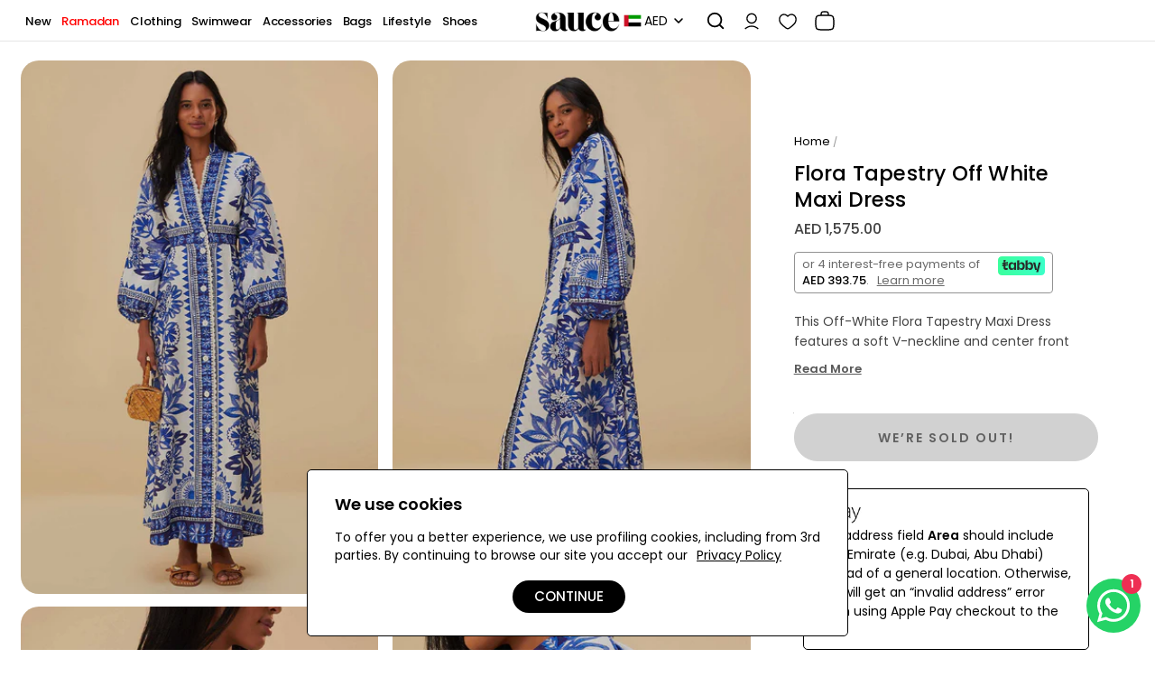

--- FILE ---
content_type: text/html; charset=utf-8
request_url: https://shopatsauce.com/products/flora-tapestry-off-white-maxi-dress
body_size: 38558
content:
<!doctype html>
<html class="no-js" lang="en">
<head>
<meta charset="utf-8">
<meta http-equiv="X-UA-Compatible" content="IE=edge">
<title>Flora Tapestry Off White Maxi Dress &ndash; shopatsauce.com</title>
<meta name="description" content="This Off-White Flora Tapestry Maxi Dress features a soft V-neckline and center front buttons for a playful fit. Made with eco-friendly fabric, this dress offers long sleeves and a feminine silhouette. Material: 55% linen, 45% viscose Colour: Blue Band collar with v neckline and long sleeves Button fastening on front La">
<link rel="canonical" href="https://shopatsauce.com/products/flora-tapestry-off-white-maxi-dress">
<meta name="viewport" content="width=device-width,initial-scale=1,user-scalable=1">
<link rel="icon" type="image/png" href="//shopatsauce.com/cdn/shop/files/favicon-96x96-1.webp?crop=center&height=32&v=1677500713&width=32">

<meta property="og:site_name" content="shopatsauce.com">
<meta property="og:url" content="https://shopatsauce.com/products/flora-tapestry-off-white-maxi-dress">
<meta property="og:title" content="Flora Tapestry Off White Maxi Dress">
<meta property="og:type" content="product">
<meta property="og:description" content="This Off-White Flora Tapestry Maxi Dress features a soft V-neckline and center front buttons for a playful fit. Made with eco-friendly fabric, this dress offers long sleeves and a feminine silhouette. Material: 55% linen, 45% viscose Colour: Blue Band collar with v neckline and long sleeves Button fastening on front La">
<meta property="og:image" content="http://shopatsauce.com/cdn/shop/files/FloraTapestryOffWhite.jpg?v=1713786246">
<meta property="og:image:secure_url" content="https://shopatsauce.com/cdn/shop/files/FloraTapestryOffWhite.jpg?v=1713786246">
<meta property="og:image:width" content="907">
<meta property="og:image:height" content="1132">
<meta property="og:price:amount" content="1,575.00">
<meta property="og:price:currency" content="AED">
<meta name="twitter:card" content="summary_large_image">
<meta name="twitter:title" content="Flora Tapestry Off White Maxi Dress">
<meta name="twitter:description" content="This Off-White Flora Tapestry Maxi Dress features a soft V-neckline and center front buttons for a playful fit. Made with eco-friendly fabric, this dress offers long sleeves and a feminine silhouette. Material: 55% linen, 45% viscose Colour: Blue Band collar with v neckline and long sleeves Button fastening on front La">
<link href="//shopatsauce.com/cdn/shop/t/10/assets/bootstrap-sm.min.css?v=41779705606090995971705968619" rel="stylesheet" type="text/css" media="all" />    
<style>
:root {
--body-text: #666666;
--body-link: #595959;
--body-hover: #000000;
--body-bg: #ffffff;
--body-font-size: 14px;
--header-top-bg: #f1f1f1;
--header-top-link: #000000;
--header-top-link-hover: #000000;
--header-top-text: #000000;
--header-bottom-bg: #1c252e;
--header-bottom-link: #ffffff;
--header-bottom-link-hover: #fc6a21;
--header-bottom-text: #ffffff;
--header-bg: #ffffff;
--header-link: #000000;
--header-link-hover: #b743a4;
--header-bg-dropdown: #ffffff;
--header-dr-title-text: #000000;
--header-dr-link: #595959;
--header-dr-link-hover: #000000;
--header-sticky-bg: #ffffff;
--header-sticky-link: #000000;
--header-sticky-hover: #b743a4;
--header-text-count: #ffffff;
--header-bg-count: #000000;
--footer-bg: #f9f9f9;
--footer-title: #000000;
--footer-text: #595959;
--footer-link: #595959;
--footer-hover: #000000;
--breadcrumb-bg: #f6f8fa;
--breadcrumb-border: rgba(0,0,0,0);
--breadcrumb-text: #000000;
--breadcrumb-padding: 5px;
--breadcrumb-align: center;
--primary-bt-bg: #000000;
--primary-bt-border: #000000;
--primary-bt-text: #fff;
--primary-bt-bg-hover: #474747;
--primary-bt-border-hover: #333333;
--primary-bt-text-hover: #ffffff;
--second-bt-bg: #ffffff;
--second-bt-border: #000000;
--second-bt-text: #000000;
--second-bt-bg-hover: #000000;
--second-bt-border-hover: #000000;
--second-bt-text-hover: #fff;
--second-bt-bg_3: rgba(0,0,0,0);
--second-bt-border_3: #000000;
--second-bt-text_3: #000000;
--second-bt-bg-hover_3: rgba(0,0,0,0);
--second-bt-border-hover_3: #ffffff;
--second-bt-text-hover_3: #595959;
--font-family-name_body: 'Poppins', sans-serif;
--font-family-name_tag: 'Poppins', sans-serif;
--font-family-name_nav: 'Poppins', sans-serif;
--font-family-name_alt: 'Poppins', sans-serif;
--font-family-name-products: 'Poppins', sans-serif;
--font-weight-products: 500;
--font-weight-body: 400;
--font-weight-tag: 600;
--font-weight-nav: 600;
--font-weight-alt: 400;
--transforms-breadcrumb: capitalize;
--transforms-button: uppercase;
--transforms-title: capitalize;
--transforms-nav: uppercase;
--transforms-product-title: capitalize;
--price-color: #000000;
--price-color-compare: #b83e3e;
--btn3-border-hover: #fff;
--verticalmenu-background-color: ;
--verticalmenu-text-color: ;
--img-border-radius: 20px;
}
@font-face {
  font-family: 'Poppins';
  font-style: normal;
  font-weight: 400;
  font-display: swap;  
  src: url("//shopatsauce.com/cdn/shop/files/poppins-normal-400.woff2?v=2787596065556260864") format('woff2');
  unicode-range: U+0000-00FF, U+0131, U+0152-0153, U+02BB-02BC, U+02C6, U+02DA, U+02DC, U+0304, U+0308, U+0329, U+2000-206F, U+2074, U+20AC, U+2122, U+2191, U+2193, U+2212, U+2215, U+FEFF, U+FFFD;
}
@font-face {
  font-family: 'Poppins';
  font-style: normal;
  font-weight: 500;
  font-display: swap;
  src: url("//shopatsauce.com/cdn/shop/files/poppins-normal-500.woff2?v=18265932805910864552") format('woff2');
  unicode-range: U+0000-00FF, U+0131, U+0152-0153, U+02BB-02BC, U+02C6, U+02DA, U+02DC, U+0304, U+0308, U+0329, U+2000-206F, U+2074, U+20AC, U+2122, U+2191, U+2193, U+2212, U+2215, U+FEFF, U+FFFD;
}
@font-face {
  font-family: 'Poppins';
  font-style: normal;
  font-weight: 600;
  font-display: swap;
  src: url("//shopatsauce.com/cdn/shop/files/poppins-normal-600.woff2?v=15134506802842973721") format('woff2');
  unicode-range: U+0000-00FF, U+0131, U+0152-0153, U+02BB-02BC, U+02C6, U+02DA, U+02DC, U+0304, U+0308, U+0329, U+2000-206F, U+2074, U+20AC, U+2122, U+2191, U+2193, U+2212, U+2215, U+FEFF, U+FFFD;
}
html {
  overflow-y: scroll;
  scroll-behavior: smooth;
  -webkit-scroll-behavior: smooth;
  height: auto !Important;
}
.logo img {
  max-width: 100%;
}
body {
  height:auto !important;
}
#themainwrapper.rps_body_child_visibility {
  display: block !important
}
</style>
<link href="//shopatsauce.com/cdn/shop/t/10/assets/global.css?v=150227798267174757221742995963" rel="stylesheet" type="text/css" media="all" />
<link href="//shopatsauce.com/cdn/shop/t/10/assets/core.css?v=148211029541301920871738920530" rel="stylesheet" type="text/css" media="all" />
<link href="//shopatsauce.com/cdn/shop/t/10/assets/devices.css?v=151330762731751862791738920534" rel="stylesheet" type="text/css" media="all" />
<script>window.performance && window.performance.mark && window.performance.mark('shopify.content_for_header.start');</script><meta name="google-site-verification" content="60MzOfoVZceWsOYZRNcKt_ETa04DCMTfdK1KIDV78T8">
<meta name="facebook-domain-verification" content="s8rpolgub6z3t6b81od0drztjij3fs">
<meta id="shopify-digital-wallet" name="shopify-digital-wallet" content="/63221792917/digital_wallets/dialog">
<link rel="alternate" type="application/json+oembed" href="https://shopatsauce.com/products/flora-tapestry-off-white-maxi-dress.oembed">
<script async="async" src="/checkouts/internal/preloads.js?locale=en-AE"></script>
<script id="shopify-features" type="application/json">{"accessToken":"bbaab67338b0b21478749018dc3dca92","betas":["rich-media-storefront-analytics"],"domain":"shopatsauce.com","predictiveSearch":true,"shopId":63221792917,"locale":"en"}</script>
<script>var Shopify = Shopify || {};
Shopify.shop = "shopatsauce1.myshopify.com";
Shopify.locale = "en";
Shopify.currency = {"active":"AED","rate":"1.0"};
Shopify.country = "AE";
Shopify.theme = {"name":"ZTL-V3.1-07022025OS2","id":136407974037,"schema_name":null,"schema_version":null,"theme_store_id":null,"role":"main"};
Shopify.theme.handle = "null";
Shopify.theme.style = {"id":null,"handle":null};
Shopify.cdnHost = "shopatsauce.com/cdn";
Shopify.routes = Shopify.routes || {};
Shopify.routes.root = "/";</script>
<script type="module">!function(o){(o.Shopify=o.Shopify||{}).modules=!0}(window);</script>
<script>!function(o){function n(){var o=[];function n(){o.push(Array.prototype.slice.apply(arguments))}return n.q=o,n}var t=o.Shopify=o.Shopify||{};t.loadFeatures=n(),t.autoloadFeatures=n()}(window);</script>
<script id="shop-js-analytics" type="application/json">{"pageType":"product"}</script>
<script defer="defer" async type="module" src="//shopatsauce.com/cdn/shopifycloud/shop-js/modules/v2/client.init-shop-cart-sync_BT-GjEfc.en.esm.js"></script>
<script defer="defer" async type="module" src="//shopatsauce.com/cdn/shopifycloud/shop-js/modules/v2/chunk.common_D58fp_Oc.esm.js"></script>
<script defer="defer" async type="module" src="//shopatsauce.com/cdn/shopifycloud/shop-js/modules/v2/chunk.modal_xMitdFEc.esm.js"></script>
<script type="module">
  await import("//shopatsauce.com/cdn/shopifycloud/shop-js/modules/v2/client.init-shop-cart-sync_BT-GjEfc.en.esm.js");
await import("//shopatsauce.com/cdn/shopifycloud/shop-js/modules/v2/chunk.common_D58fp_Oc.esm.js");
await import("//shopatsauce.com/cdn/shopifycloud/shop-js/modules/v2/chunk.modal_xMitdFEc.esm.js");

  window.Shopify.SignInWithShop?.initShopCartSync?.({"fedCMEnabled":true,"windoidEnabled":true});

</script>
<script>(function() {
  var isLoaded = false;
  function asyncLoad() {
    if (isLoaded) return;
    isLoaded = true;
    var urls = ["https:\/\/static2.rapidsearch.dev\/resultpage.js?shop=shopatsauce1.myshopify.com","https:\/\/store-credit.merchantyard.com\/js\/integrations\/script.js?shop=shopatsauce1.myshopify.com"];
    for (var i = 0; i < urls.length; i++) {
      var s = document.createElement('script');
      s.type = 'text/javascript';
      s.async = true;
      s.src = urls[i];
      var x = document.getElementsByTagName('script')[0];
      x.parentNode.insertBefore(s, x);
    }
  };
  if(window.attachEvent) {
    window.attachEvent('onload', asyncLoad);
  } else {
    window.addEventListener('load', asyncLoad, false);
  }
})();</script>
<script id="__st">var __st={"a":63221792917,"offset":14400,"reqid":"0fc56fcd-4376-4ff8-bb4c-958557bbef77-1769524904","pageurl":"shopatsauce.com\/products\/flora-tapestry-off-white-maxi-dress","u":"e0679b02bfed","p":"product","rtyp":"product","rid":8271564636309};</script>
<script>window.ShopifyPaypalV4VisibilityTracking = true;</script>
<script id="captcha-bootstrap">!function(){'use strict';const t='contact',e='account',n='new_comment',o=[[t,t],['blogs',n],['comments',n],[t,'customer']],c=[[e,'customer_login'],[e,'guest_login'],[e,'recover_customer_password'],[e,'create_customer']],r=t=>t.map((([t,e])=>`form[action*='/${t}']:not([data-nocaptcha='true']) input[name='form_type'][value='${e}']`)).join(','),a=t=>()=>t?[...document.querySelectorAll(t)].map((t=>t.form)):[];function s(){const t=[...o],e=r(t);return a(e)}const i='password',u='form_key',d=['recaptcha-v3-token','g-recaptcha-response','h-captcha-response',i],f=()=>{try{return window.sessionStorage}catch{return}},m='__shopify_v',_=t=>t.elements[u];function p(t,e,n=!1){try{const o=window.sessionStorage,c=JSON.parse(o.getItem(e)),{data:r}=function(t){const{data:e,action:n}=t;return t[m]||n?{data:e,action:n}:{data:t,action:n}}(c);for(const[e,n]of Object.entries(r))t.elements[e]&&(t.elements[e].value=n);n&&o.removeItem(e)}catch(o){console.error('form repopulation failed',{error:o})}}const l='form_type',E='cptcha';function T(t){t.dataset[E]=!0}const w=window,h=w.document,L='Shopify',v='ce_forms',y='captcha';let A=!1;((t,e)=>{const n=(g='f06e6c50-85a8-45c8-87d0-21a2b65856fe',I='https://cdn.shopify.com/shopifycloud/storefront-forms-hcaptcha/ce_storefront_forms_captcha_hcaptcha.v1.5.2.iife.js',D={infoText:'Protected by hCaptcha',privacyText:'Privacy',termsText:'Terms'},(t,e,n)=>{const o=w[L][v],c=o.bindForm;if(c)return c(t,g,e,D).then(n);var r;o.q.push([[t,g,e,D],n]),r=I,A||(h.body.append(Object.assign(h.createElement('script'),{id:'captcha-provider',async:!0,src:r})),A=!0)});var g,I,D;w[L]=w[L]||{},w[L][v]=w[L][v]||{},w[L][v].q=[],w[L][y]=w[L][y]||{},w[L][y].protect=function(t,e){n(t,void 0,e),T(t)},Object.freeze(w[L][y]),function(t,e,n,w,h,L){const[v,y,A,g]=function(t,e,n){const i=e?o:[],u=t?c:[],d=[...i,...u],f=r(d),m=r(i),_=r(d.filter((([t,e])=>n.includes(e))));return[a(f),a(m),a(_),s()]}(w,h,L),I=t=>{const e=t.target;return e instanceof HTMLFormElement?e:e&&e.form},D=t=>v().includes(t);t.addEventListener('submit',(t=>{const e=I(t);if(!e)return;const n=D(e)&&!e.dataset.hcaptchaBound&&!e.dataset.recaptchaBound,o=_(e),c=g().includes(e)&&(!o||!o.value);(n||c)&&t.preventDefault(),c&&!n&&(function(t){try{if(!f())return;!function(t){const e=f();if(!e)return;const n=_(t);if(!n)return;const o=n.value;o&&e.removeItem(o)}(t);const e=Array.from(Array(32),(()=>Math.random().toString(36)[2])).join('');!function(t,e){_(t)||t.append(Object.assign(document.createElement('input'),{type:'hidden',name:u})),t.elements[u].value=e}(t,e),function(t,e){const n=f();if(!n)return;const o=[...t.querySelectorAll(`input[type='${i}']`)].map((({name:t})=>t)),c=[...d,...o],r={};for(const[a,s]of new FormData(t).entries())c.includes(a)||(r[a]=s);n.setItem(e,JSON.stringify({[m]:1,action:t.action,data:r}))}(t,e)}catch(e){console.error('failed to persist form',e)}}(e),e.submit())}));const S=(t,e)=>{t&&!t.dataset[E]&&(n(t,e.some((e=>e===t))),T(t))};for(const o of['focusin','change'])t.addEventListener(o,(t=>{const e=I(t);D(e)&&S(e,y())}));const B=e.get('form_key'),M=e.get(l),P=B&&M;t.addEventListener('DOMContentLoaded',(()=>{const t=y();if(P)for(const e of t)e.elements[l].value===M&&p(e,B);[...new Set([...A(),...v().filter((t=>'true'===t.dataset.shopifyCaptcha))])].forEach((e=>S(e,t)))}))}(h,new URLSearchParams(w.location.search),n,t,e,['guest_login'])})(!0,!0)}();</script>
<script integrity="sha256-4kQ18oKyAcykRKYeNunJcIwy7WH5gtpwJnB7kiuLZ1E=" data-source-attribution="shopify.loadfeatures" defer="defer" src="//shopatsauce.com/cdn/shopifycloud/storefront/assets/storefront/load_feature-a0a9edcb.js" crossorigin="anonymous"></script>
<script data-source-attribution="shopify.dynamic_checkout.dynamic.init">var Shopify=Shopify||{};Shopify.PaymentButton=Shopify.PaymentButton||{isStorefrontPortableWallets:!0,init:function(){window.Shopify.PaymentButton.init=function(){};var t=document.createElement("script");t.src="https://shopatsauce.com/cdn/shopifycloud/portable-wallets/latest/portable-wallets.en.js",t.type="module",document.head.appendChild(t)}};
</script>
<script data-source-attribution="shopify.dynamic_checkout.buyer_consent">
  function portableWalletsHideBuyerConsent(e){var t=document.getElementById("shopify-buyer-consent"),n=document.getElementById("shopify-subscription-policy-button");t&&n&&(t.classList.add("hidden"),t.setAttribute("aria-hidden","true"),n.removeEventListener("click",e))}function portableWalletsShowBuyerConsent(e){var t=document.getElementById("shopify-buyer-consent"),n=document.getElementById("shopify-subscription-policy-button");t&&n&&(t.classList.remove("hidden"),t.removeAttribute("aria-hidden"),n.addEventListener("click",e))}window.Shopify?.PaymentButton&&(window.Shopify.PaymentButton.hideBuyerConsent=portableWalletsHideBuyerConsent,window.Shopify.PaymentButton.showBuyerConsent=portableWalletsShowBuyerConsent);
</script>
<script data-source-attribution="shopify.dynamic_checkout.cart.bootstrap">document.addEventListener("DOMContentLoaded",(function(){function t(){return document.querySelector("shopify-accelerated-checkout-cart, shopify-accelerated-checkout")}if(t())Shopify.PaymentButton.init();else{new MutationObserver((function(e,n){t()&&(Shopify.PaymentButton.init(),n.disconnect())})).observe(document.body,{childList:!0,subtree:!0})}}));
</script>
<link id="shopify-accelerated-checkout-styles" rel="stylesheet" media="screen" href="https://shopatsauce.com/cdn/shopifycloud/portable-wallets/latest/accelerated-checkout-backwards-compat.css" crossorigin="anonymous">
<style id="shopify-accelerated-checkout-cart">
        #shopify-buyer-consent {
  margin-top: 1em;
  display: inline-block;
  width: 100%;
}

#shopify-buyer-consent.hidden {
  display: none;
}

#shopify-subscription-policy-button {
  background: none;
  border: none;
  padding: 0;
  text-decoration: underline;
  font-size: inherit;
  cursor: pointer;
}

#shopify-subscription-policy-button::before {
  box-shadow: none;
}

      </style>

<script>window.performance && window.performance.mark && window.performance.mark('shopify.content_for_header.end');</script>



  <script type="text/javascript">
    window.RapidSearchAdmin = false;
  </script>


<script>
      if (Shopify.designMode) {
        document.documentElement.classList.add('shopify-design-mode');
      }
      window.ajax_cart = true;
      window.baseURL = "https://shopatsauce.com"
      window.template = "product";
      window.money_format = "<span class=money>AED {{amount}}</span>";
      window.shop_currency = "AED";
      window.show_multiple_currencies = true;
      window.loading_url = "//shopatsauce.com/cdn/shop/t/10/assets/g-loader.gif?v=106457044273516679691705968620"; 
      window.use_color_swatch = true;
      window.product_image_resize = true;
      window.enable_sidebar_multiple_choice = true;
      window.sections_draw = false;window.swatch_style1 = true;
      window.file_url = "//shopatsauce.com/cdn/shop/files/?v=3839";
      window.asset_url = "";
      window.images_size = {
        is_crop: false,
        ratio_width : 1,ratio_height : 1.35,};
    </script>
<!-- BEGIN app block: shopify://apps/delm/blocks/core/3d06108d-c25c-49b1-bd75-89adde2de00e -->


<!-- END app block --><script src="https://cdn.shopify.com/extensions/019b3261-02d5-7864-b21f-e26e905813c5/delm-27/assets/delm.js" type="text/javascript" defer="defer"></script>
<link href="https://monorail-edge.shopifysvc.com" rel="dns-prefetch">
<script>(function(){if ("sendBeacon" in navigator && "performance" in window) {try {var session_token_from_headers = performance.getEntriesByType('navigation')[0].serverTiming.find(x => x.name == '_s').description;} catch {var session_token_from_headers = undefined;}var session_cookie_matches = document.cookie.match(/_shopify_s=([^;]*)/);var session_token_from_cookie = session_cookie_matches && session_cookie_matches.length === 2 ? session_cookie_matches[1] : "";var session_token = session_token_from_headers || session_token_from_cookie || "";function handle_abandonment_event(e) {var entries = performance.getEntries().filter(function(entry) {return /monorail-edge.shopifysvc.com/.test(entry.name);});if (!window.abandonment_tracked && entries.length === 0) {window.abandonment_tracked = true;var currentMs = Date.now();var navigation_start = performance.timing.navigationStart;var payload = {shop_id: 63221792917,url: window.location.href,navigation_start,duration: currentMs - navigation_start,session_token,page_type: "product"};window.navigator.sendBeacon("https://monorail-edge.shopifysvc.com/v1/produce", JSON.stringify({schema_id: "online_store_buyer_site_abandonment/1.1",payload: payload,metadata: {event_created_at_ms: currentMs,event_sent_at_ms: currentMs}}));}}window.addEventListener('pagehide', handle_abandonment_event);}}());</script>
<script id="web-pixels-manager-setup">(function e(e,d,r,n,o){if(void 0===o&&(o={}),!Boolean(null===(a=null===(i=window.Shopify)||void 0===i?void 0:i.analytics)||void 0===a?void 0:a.replayQueue)){var i,a;window.Shopify=window.Shopify||{};var t=window.Shopify;t.analytics=t.analytics||{};var s=t.analytics;s.replayQueue=[],s.publish=function(e,d,r){return s.replayQueue.push([e,d,r]),!0};try{self.performance.mark("wpm:start")}catch(e){}var l=function(){var e={modern:/Edge?\/(1{2}[4-9]|1[2-9]\d|[2-9]\d{2}|\d{4,})\.\d+(\.\d+|)|Firefox\/(1{2}[4-9]|1[2-9]\d|[2-9]\d{2}|\d{4,})\.\d+(\.\d+|)|Chrom(ium|e)\/(9{2}|\d{3,})\.\d+(\.\d+|)|(Maci|X1{2}).+ Version\/(15\.\d+|(1[6-9]|[2-9]\d|\d{3,})\.\d+)([,.]\d+|)( \(\w+\)|)( Mobile\/\w+|) Safari\/|Chrome.+OPR\/(9{2}|\d{3,})\.\d+\.\d+|(CPU[ +]OS|iPhone[ +]OS|CPU[ +]iPhone|CPU IPhone OS|CPU iPad OS)[ +]+(15[._]\d+|(1[6-9]|[2-9]\d|\d{3,})[._]\d+)([._]\d+|)|Android:?[ /-](13[3-9]|1[4-9]\d|[2-9]\d{2}|\d{4,})(\.\d+|)(\.\d+|)|Android.+Firefox\/(13[5-9]|1[4-9]\d|[2-9]\d{2}|\d{4,})\.\d+(\.\d+|)|Android.+Chrom(ium|e)\/(13[3-9]|1[4-9]\d|[2-9]\d{2}|\d{4,})\.\d+(\.\d+|)|SamsungBrowser\/([2-9]\d|\d{3,})\.\d+/,legacy:/Edge?\/(1[6-9]|[2-9]\d|\d{3,})\.\d+(\.\d+|)|Firefox\/(5[4-9]|[6-9]\d|\d{3,})\.\d+(\.\d+|)|Chrom(ium|e)\/(5[1-9]|[6-9]\d|\d{3,})\.\d+(\.\d+|)([\d.]+$|.*Safari\/(?![\d.]+ Edge\/[\d.]+$))|(Maci|X1{2}).+ Version\/(10\.\d+|(1[1-9]|[2-9]\d|\d{3,})\.\d+)([,.]\d+|)( \(\w+\)|)( Mobile\/\w+|) Safari\/|Chrome.+OPR\/(3[89]|[4-9]\d|\d{3,})\.\d+\.\d+|(CPU[ +]OS|iPhone[ +]OS|CPU[ +]iPhone|CPU IPhone OS|CPU iPad OS)[ +]+(10[._]\d+|(1[1-9]|[2-9]\d|\d{3,})[._]\d+)([._]\d+|)|Android:?[ /-](13[3-9]|1[4-9]\d|[2-9]\d{2}|\d{4,})(\.\d+|)(\.\d+|)|Mobile Safari.+OPR\/([89]\d|\d{3,})\.\d+\.\d+|Android.+Firefox\/(13[5-9]|1[4-9]\d|[2-9]\d{2}|\d{4,})\.\d+(\.\d+|)|Android.+Chrom(ium|e)\/(13[3-9]|1[4-9]\d|[2-9]\d{2}|\d{4,})\.\d+(\.\d+|)|Android.+(UC? ?Browser|UCWEB|U3)[ /]?(15\.([5-9]|\d{2,})|(1[6-9]|[2-9]\d|\d{3,})\.\d+)\.\d+|SamsungBrowser\/(5\.\d+|([6-9]|\d{2,})\.\d+)|Android.+MQ{2}Browser\/(14(\.(9|\d{2,})|)|(1[5-9]|[2-9]\d|\d{3,})(\.\d+|))(\.\d+|)|K[Aa][Ii]OS\/(3\.\d+|([4-9]|\d{2,})\.\d+)(\.\d+|)/},d=e.modern,r=e.legacy,n=navigator.userAgent;return n.match(d)?"modern":n.match(r)?"legacy":"unknown"}(),u="modern"===l?"modern":"legacy",c=(null!=n?n:{modern:"",legacy:""})[u],f=function(e){return[e.baseUrl,"/wpm","/b",e.hashVersion,"modern"===e.buildTarget?"m":"l",".js"].join("")}({baseUrl:d,hashVersion:r,buildTarget:u}),m=function(e){var d=e.version,r=e.bundleTarget,n=e.surface,o=e.pageUrl,i=e.monorailEndpoint;return{emit:function(e){var a=e.status,t=e.errorMsg,s=(new Date).getTime(),l=JSON.stringify({metadata:{event_sent_at_ms:s},events:[{schema_id:"web_pixels_manager_load/3.1",payload:{version:d,bundle_target:r,page_url:o,status:a,surface:n,error_msg:t},metadata:{event_created_at_ms:s}}]});if(!i)return console&&console.warn&&console.warn("[Web Pixels Manager] No Monorail endpoint provided, skipping logging."),!1;try{return self.navigator.sendBeacon.bind(self.navigator)(i,l)}catch(e){}var u=new XMLHttpRequest;try{return u.open("POST",i,!0),u.setRequestHeader("Content-Type","text/plain"),u.send(l),!0}catch(e){return console&&console.warn&&console.warn("[Web Pixels Manager] Got an unhandled error while logging to Monorail."),!1}}}}({version:r,bundleTarget:l,surface:e.surface,pageUrl:self.location.href,monorailEndpoint:e.monorailEndpoint});try{o.browserTarget=l,function(e){var d=e.src,r=e.async,n=void 0===r||r,o=e.onload,i=e.onerror,a=e.sri,t=e.scriptDataAttributes,s=void 0===t?{}:t,l=document.createElement("script"),u=document.querySelector("head"),c=document.querySelector("body");if(l.async=n,l.src=d,a&&(l.integrity=a,l.crossOrigin="anonymous"),s)for(var f in s)if(Object.prototype.hasOwnProperty.call(s,f))try{l.dataset[f]=s[f]}catch(e){}if(o&&l.addEventListener("load",o),i&&l.addEventListener("error",i),u)u.appendChild(l);else{if(!c)throw new Error("Did not find a head or body element to append the script");c.appendChild(l)}}({src:f,async:!0,onload:function(){if(!function(){var e,d;return Boolean(null===(d=null===(e=window.Shopify)||void 0===e?void 0:e.analytics)||void 0===d?void 0:d.initialized)}()){var d=window.webPixelsManager.init(e)||void 0;if(d){var r=window.Shopify.analytics;r.replayQueue.forEach((function(e){var r=e[0],n=e[1],o=e[2];d.publishCustomEvent(r,n,o)})),r.replayQueue=[],r.publish=d.publishCustomEvent,r.visitor=d.visitor,r.initialized=!0}}},onerror:function(){return m.emit({status:"failed",errorMsg:"".concat(f," has failed to load")})},sri:function(e){var d=/^sha384-[A-Za-z0-9+/=]+$/;return"string"==typeof e&&d.test(e)}(c)?c:"",scriptDataAttributes:o}),m.emit({status:"loading"})}catch(e){m.emit({status:"failed",errorMsg:(null==e?void 0:e.message)||"Unknown error"})}}})({shopId: 63221792917,storefrontBaseUrl: "https://shopatsauce.com",extensionsBaseUrl: "https://extensions.shopifycdn.com/cdn/shopifycloud/web-pixels-manager",monorailEndpoint: "https://monorail-edge.shopifysvc.com/unstable/produce_batch",surface: "storefront-renderer",enabledBetaFlags: ["2dca8a86"],webPixelsConfigList: [{"id":"857866389","configuration":"{\"storeId\":\"shopatsauce1.myshopify.com\"}","eventPayloadVersion":"v1","runtimeContext":"STRICT","scriptVersion":"e7ff4835c2df0be089f361b898b8b040","type":"APP","apiClientId":3440817,"privacyPurposes":["ANALYTICS"],"dataSharingAdjustments":{"protectedCustomerApprovalScopes":["read_customer_personal_data"]}},{"id":"648544405","configuration":"{\"config\":\"{\\\"pixel_id\\\":\\\"G-L12CQHR2KS\\\",\\\"google_tag_ids\\\":[\\\"G-L12CQHR2KS\\\",\\\"AW-307286988\\\",\\\"GT-TWMWZWP\\\"],\\\"target_country\\\":\\\"AE\\\",\\\"gtag_events\\\":[{\\\"type\\\":\\\"search\\\",\\\"action_label\\\":[\\\"G-L12CQHR2KS\\\",\\\"AW-307286988\\\/fFlECN7poPQYEMynw5IB\\\"]},{\\\"type\\\":\\\"begin_checkout\\\",\\\"action_label\\\":[\\\"G-L12CQHR2KS\\\",\\\"AW-307286988\\\/P7dsCNzqoPQYEMynw5IB\\\"]},{\\\"type\\\":\\\"view_item\\\",\\\"action_label\\\":[\\\"G-L12CQHR2KS\\\",\\\"AW-307286988\\\/DNjDCNvpoPQYEMynw5IB\\\",\\\"MC-7KREEXK8SP\\\"]},{\\\"type\\\":\\\"purchase\\\",\\\"action_label\\\":[\\\"G-L12CQHR2KS\\\",\\\"AW-307286988\\\/Z8NfCNXpoPQYEMynw5IB\\\",\\\"MC-7KREEXK8SP\\\"]},{\\\"type\\\":\\\"page_view\\\",\\\"action_label\\\":[\\\"G-L12CQHR2KS\\\",\\\"AW-307286988\\\/mf4uCNjpoPQYEMynw5IB\\\",\\\"MC-7KREEXK8SP\\\"]},{\\\"type\\\":\\\"add_payment_info\\\",\\\"action_label\\\":[\\\"G-L12CQHR2KS\\\",\\\"AW-307286988\\\/iyHrCN_qoPQYEMynw5IB\\\"]},{\\\"type\\\":\\\"add_to_cart\\\",\\\"action_label\\\":[\\\"G-L12CQHR2KS\\\",\\\"AW-307286988\\\/8f6gCNnqoPQYEMynw5IB\\\"]}],\\\"enable_monitoring_mode\\\":false}\"}","eventPayloadVersion":"v1","runtimeContext":"OPEN","scriptVersion":"b2a88bafab3e21179ed38636efcd8a93","type":"APP","apiClientId":1780363,"privacyPurposes":[],"dataSharingAdjustments":{"protectedCustomerApprovalScopes":["read_customer_address","read_customer_email","read_customer_name","read_customer_personal_data","read_customer_phone"]}},{"id":"296976533","configuration":"{\"pixel_id\":\"814130649745110\",\"pixel_type\":\"facebook_pixel\",\"metaapp_system_user_token\":\"-\"}","eventPayloadVersion":"v1","runtimeContext":"OPEN","scriptVersion":"ca16bc87fe92b6042fbaa3acc2fbdaa6","type":"APP","apiClientId":2329312,"privacyPurposes":["ANALYTICS","MARKETING","SALE_OF_DATA"],"dataSharingAdjustments":{"protectedCustomerApprovalScopes":["read_customer_address","read_customer_email","read_customer_name","read_customer_personal_data","read_customer_phone"]}},{"id":"shopify-app-pixel","configuration":"{}","eventPayloadVersion":"v1","runtimeContext":"STRICT","scriptVersion":"0450","apiClientId":"shopify-pixel","type":"APP","privacyPurposes":["ANALYTICS","MARKETING"]},{"id":"shopify-custom-pixel","eventPayloadVersion":"v1","runtimeContext":"LAX","scriptVersion":"0450","apiClientId":"shopify-pixel","type":"CUSTOM","privacyPurposes":["ANALYTICS","MARKETING"]}],isMerchantRequest: false,initData: {"shop":{"name":"shopatsauce.com","paymentSettings":{"currencyCode":"AED"},"myshopifyDomain":"shopatsauce1.myshopify.com","countryCode":"AE","storefrontUrl":"https:\/\/shopatsauce.com"},"customer":null,"cart":null,"checkout":null,"productVariants":[{"price":{"amount":1575.0,"currencyCode":"AED"},"product":{"title":"Flora Tapestry Off White Maxi Dress","vendor":"Farm Rio","id":"8271564636309","untranslatedTitle":"Flora Tapestry Off White Maxi Dress","url":"\/products\/flora-tapestry-off-white-maxi-dress","type":"Long Dresses"},"id":"44542613684373","image":{"src":"\/\/shopatsauce.com\/cdn\/shop\/files\/FloraTapestryOffWhite.jpg?v=1713786246"},"sku":"FR-317919-S","title":"S","untranslatedTitle":"S"},{"price":{"amount":1575.0,"currencyCode":"AED"},"product":{"title":"Flora Tapestry Off White Maxi Dress","vendor":"Farm Rio","id":"8271564636309","untranslatedTitle":"Flora Tapestry Off White Maxi Dress","url":"\/products\/flora-tapestry-off-white-maxi-dress","type":"Long Dresses"},"id":"44542613717141","image":{"src":"\/\/shopatsauce.com\/cdn\/shop\/files\/FloraTapestryOffWhite.jpg?v=1713786246"},"sku":"FR-317919-M","title":"M","untranslatedTitle":"M"}],"purchasingCompany":null},},"https://shopatsauce.com/cdn","fcfee988w5aeb613cpc8e4bc33m6693e112",{"modern":"","legacy":""},{"shopId":"63221792917","storefrontBaseUrl":"https:\/\/shopatsauce.com","extensionBaseUrl":"https:\/\/extensions.shopifycdn.com\/cdn\/shopifycloud\/web-pixels-manager","surface":"storefront-renderer","enabledBetaFlags":"[\"2dca8a86\"]","isMerchantRequest":"false","hashVersion":"fcfee988w5aeb613cpc8e4bc33m6693e112","publish":"custom","events":"[[\"page_viewed\",{}],[\"product_viewed\",{\"productVariant\":{\"price\":{\"amount\":1575.0,\"currencyCode\":\"AED\"},\"product\":{\"title\":\"Flora Tapestry Off White Maxi Dress\",\"vendor\":\"Farm Rio\",\"id\":\"8271564636309\",\"untranslatedTitle\":\"Flora Tapestry Off White Maxi Dress\",\"url\":\"\/products\/flora-tapestry-off-white-maxi-dress\",\"type\":\"Long Dresses\"},\"id\":\"44542613684373\",\"image\":{\"src\":\"\/\/shopatsauce.com\/cdn\/shop\/files\/FloraTapestryOffWhite.jpg?v=1713786246\"},\"sku\":\"FR-317919-S\",\"title\":\"S\",\"untranslatedTitle\":\"S\"}}]]"});</script><script>
  window.ShopifyAnalytics = window.ShopifyAnalytics || {};
  window.ShopifyAnalytics.meta = window.ShopifyAnalytics.meta || {};
  window.ShopifyAnalytics.meta.currency = 'AED';
  var meta = {"product":{"id":8271564636309,"gid":"gid:\/\/shopify\/Product\/8271564636309","vendor":"Farm Rio","type":"Long Dresses","handle":"flora-tapestry-off-white-maxi-dress","variants":[{"id":44542613684373,"price":157500,"name":"Flora Tapestry Off White Maxi Dress - S","public_title":"S","sku":"FR-317919-S"},{"id":44542613717141,"price":157500,"name":"Flora Tapestry Off White Maxi Dress - M","public_title":"M","sku":"FR-317919-M"}],"remote":false},"page":{"pageType":"product","resourceType":"product","resourceId":8271564636309,"requestId":"0fc56fcd-4376-4ff8-bb4c-958557bbef77-1769524904"}};
  for (var attr in meta) {
    window.ShopifyAnalytics.meta[attr] = meta[attr];
  }
</script>
<script class="analytics">
  (function () {
    var customDocumentWrite = function(content) {
      var jquery = null;

      if (window.jQuery) {
        jquery = window.jQuery;
      } else if (window.Checkout && window.Checkout.$) {
        jquery = window.Checkout.$;
      }

      if (jquery) {
        jquery('body').append(content);
      }
    };

    var hasLoggedConversion = function(token) {
      if (token) {
        return document.cookie.indexOf('loggedConversion=' + token) !== -1;
      }
      return false;
    }

    var setCookieIfConversion = function(token) {
      if (token) {
        var twoMonthsFromNow = new Date(Date.now());
        twoMonthsFromNow.setMonth(twoMonthsFromNow.getMonth() + 2);

        document.cookie = 'loggedConversion=' + token + '; expires=' + twoMonthsFromNow;
      }
    }

    var trekkie = window.ShopifyAnalytics.lib = window.trekkie = window.trekkie || [];
    if (trekkie.integrations) {
      return;
    }
    trekkie.methods = [
      'identify',
      'page',
      'ready',
      'track',
      'trackForm',
      'trackLink'
    ];
    trekkie.factory = function(method) {
      return function() {
        var args = Array.prototype.slice.call(arguments);
        args.unshift(method);
        trekkie.push(args);
        return trekkie;
      };
    };
    for (var i = 0; i < trekkie.methods.length; i++) {
      var key = trekkie.methods[i];
      trekkie[key] = trekkie.factory(key);
    }
    trekkie.load = function(config) {
      trekkie.config = config || {};
      trekkie.config.initialDocumentCookie = document.cookie;
      var first = document.getElementsByTagName('script')[0];
      var script = document.createElement('script');
      script.type = 'text/javascript';
      script.onerror = function(e) {
        var scriptFallback = document.createElement('script');
        scriptFallback.type = 'text/javascript';
        scriptFallback.onerror = function(error) {
                var Monorail = {
      produce: function produce(monorailDomain, schemaId, payload) {
        var currentMs = new Date().getTime();
        var event = {
          schema_id: schemaId,
          payload: payload,
          metadata: {
            event_created_at_ms: currentMs,
            event_sent_at_ms: currentMs
          }
        };
        return Monorail.sendRequest("https://" + monorailDomain + "/v1/produce", JSON.stringify(event));
      },
      sendRequest: function sendRequest(endpointUrl, payload) {
        // Try the sendBeacon API
        if (window && window.navigator && typeof window.navigator.sendBeacon === 'function' && typeof window.Blob === 'function' && !Monorail.isIos12()) {
          var blobData = new window.Blob([payload], {
            type: 'text/plain'
          });

          if (window.navigator.sendBeacon(endpointUrl, blobData)) {
            return true;
          } // sendBeacon was not successful

        } // XHR beacon

        var xhr = new XMLHttpRequest();

        try {
          xhr.open('POST', endpointUrl);
          xhr.setRequestHeader('Content-Type', 'text/plain');
          xhr.send(payload);
        } catch (e) {
          console.log(e);
        }

        return false;
      },
      isIos12: function isIos12() {
        return window.navigator.userAgent.lastIndexOf('iPhone; CPU iPhone OS 12_') !== -1 || window.navigator.userAgent.lastIndexOf('iPad; CPU OS 12_') !== -1;
      }
    };
    Monorail.produce('monorail-edge.shopifysvc.com',
      'trekkie_storefront_load_errors/1.1',
      {shop_id: 63221792917,
      theme_id: 136407974037,
      app_name: "storefront",
      context_url: window.location.href,
      source_url: "//shopatsauce.com/cdn/s/trekkie.storefront.a804e9514e4efded663580eddd6991fcc12b5451.min.js"});

        };
        scriptFallback.async = true;
        scriptFallback.src = '//shopatsauce.com/cdn/s/trekkie.storefront.a804e9514e4efded663580eddd6991fcc12b5451.min.js';
        first.parentNode.insertBefore(scriptFallback, first);
      };
      script.async = true;
      script.src = '//shopatsauce.com/cdn/s/trekkie.storefront.a804e9514e4efded663580eddd6991fcc12b5451.min.js';
      first.parentNode.insertBefore(script, first);
    };
    trekkie.load(
      {"Trekkie":{"appName":"storefront","development":false,"defaultAttributes":{"shopId":63221792917,"isMerchantRequest":null,"themeId":136407974037,"themeCityHash":"16504953177950650213","contentLanguage":"en","currency":"AED","eventMetadataId":"39953a2e-2d51-43bd-8fe9-1ace5cde401d"},"isServerSideCookieWritingEnabled":true,"monorailRegion":"shop_domain","enabledBetaFlags":["65f19447"]},"Session Attribution":{},"S2S":{"facebookCapiEnabled":true,"source":"trekkie-storefront-renderer","apiClientId":580111}}
    );

    var loaded = false;
    trekkie.ready(function() {
      if (loaded) return;
      loaded = true;

      window.ShopifyAnalytics.lib = window.trekkie;

      var originalDocumentWrite = document.write;
      document.write = customDocumentWrite;
      try { window.ShopifyAnalytics.merchantGoogleAnalytics.call(this); } catch(error) {};
      document.write = originalDocumentWrite;

      window.ShopifyAnalytics.lib.page(null,{"pageType":"product","resourceType":"product","resourceId":8271564636309,"requestId":"0fc56fcd-4376-4ff8-bb4c-958557bbef77-1769524904","shopifyEmitted":true});

      var match = window.location.pathname.match(/checkouts\/(.+)\/(thank_you|post_purchase)/)
      var token = match? match[1]: undefined;
      if (!hasLoggedConversion(token)) {
        setCookieIfConversion(token);
        window.ShopifyAnalytics.lib.track("Viewed Product",{"currency":"AED","variantId":44542613684373,"productId":8271564636309,"productGid":"gid:\/\/shopify\/Product\/8271564636309","name":"Flora Tapestry Off White Maxi Dress - S","price":"1575.00","sku":"FR-317919-S","brand":"Farm Rio","variant":"S","category":"Long Dresses","nonInteraction":true,"remote":false},undefined,undefined,{"shopifyEmitted":true});
      window.ShopifyAnalytics.lib.track("monorail:\/\/trekkie_storefront_viewed_product\/1.1",{"currency":"AED","variantId":44542613684373,"productId":8271564636309,"productGid":"gid:\/\/shopify\/Product\/8271564636309","name":"Flora Tapestry Off White Maxi Dress - S","price":"1575.00","sku":"FR-317919-S","brand":"Farm Rio","variant":"S","category":"Long Dresses","nonInteraction":true,"remote":false,"referer":"https:\/\/shopatsauce.com\/products\/flora-tapestry-off-white-maxi-dress"});
      }
    });


        var eventsListenerScript = document.createElement('script');
        eventsListenerScript.async = true;
        eventsListenerScript.src = "//shopatsauce.com/cdn/shopifycloud/storefront/assets/shop_events_listener-3da45d37.js";
        document.getElementsByTagName('head')[0].appendChild(eventsListenerScript);

})();</script>
<script
  defer
  src="https://shopatsauce.com/cdn/shopifycloud/perf-kit/shopify-perf-kit-3.0.4.min.js"
  data-application="storefront-renderer"
  data-shop-id="63221792917"
  data-render-region="gcp-us-east1"
  data-page-type="product"
  data-theme-instance-id="136407974037"
  data-theme-name=""
  data-theme-version=""
  data-monorail-region="shop_domain"
  data-resource-timing-sampling-rate="10"
  data-shs="true"
  data-shs-beacon="true"
  data-shs-export-with-fetch="true"
  data-shs-logs-sample-rate="1"
  data-shs-beacon-endpoint="https://shopatsauce.com/api/collect"
></script>
</head>
<body id="flora-tapestry-off-white-maxi-dress" class="noancho ltr template-product">
    <div id="loading" style="z-index: 999;"><div class="loading-logo"><img loading="eager" src="//shopatsauce.com/cdn/shop/t/10/assets/g-loader.gif?v=106457044273516679691705968620" class="loader" width="26" height="26" alt="Loading"></div></div>
    <div id="themainwrapper" class="wrapper-container">
      
      <div id="shopify-section-announcement-bar" class="shopify-section"><script>
window.annoucement = 0;
window.annoucement_script = "//shopatsauce.com/cdn/shop/t/10/assets/flickity.pkgd.min.js?v=114460508543641870001705968620";
</script>

</div>
      <div id="shopify-section-header" class="shopify-section">  <div id="dropdown-cart" class="js-popup-cart-ajax" data-popup-content> 
    <div class="continue-shoping">
      <span class="header-m-cart">Your Shopping Bag</span>
      <a href="#" onclick="return false;" style="text-decoration: none;" aria-label="Continue Shopping"><svg class="svg-icons close-icon" width="64px" height="64px" viewBox="0 0 24 24" fill="none" xmlns="http://www.w3.org/2000/svg"><g stroke-width="0"></g><g stroke-linecap="round" stroke-linejoin="round"></g><g><path d="M20.7457 3.32851C20.3552 2.93798 19.722 2.93798 19.3315 3.32851L12.0371 10.6229L4.74275 3.32851C4.35223 2.93798 3.71906 2.93798 3.32854 3.32851C2.93801 3.71903 2.93801 4.3522 3.32854 4.74272L10.6229 12.0371L3.32856 19.3314C2.93803 19.722 2.93803 20.3551 3.32856 20.7457C3.71908 21.1362 4.35225 21.1362 4.74277 20.7457L12.0371 13.4513L19.3315 20.7457C19.722 21.1362 20.3552 21.1362 20.7457 20.7457C21.1362 20.3551 21.1362 19.722 20.7457 19.3315L13.4513 12.0371L20.7457 4.74272C21.1362 4.3522 21.1362 3.71903 20.7457 3.32851Z" fill="currentColor"></path> </g></svg></a></div>
    <div class="cart-empty">
     <div class="cart-drawer__warnings"> 
       <div class="cart-drawer__empty-content">
         <h2 class="cart__empty-text">Your bag is empty</h2>
         <span onclick="$('.continue-shoping a').click();return false;" class="btn harman_btn5 continue-empty">Continue shopping</span>
         <p class="cart__login-title h3">Have an account?</p>
         <p class="cart__login-paragraph">
           <a href="/account/login?redirect_url=https://shopatsauce.com/products/flora-tapestry-off-white-maxi-dress" onclick="$('.continue-shoping a').click();" class="link underlined-link">Log in</a> to check out faster.
         </p>
         </div>
     </div>
    </div>
    <div class="mini_cart_header">     
      <div class="slider-cart">
      <div class="edt-headercart">
      <delm-widget data-widget-id="9aa28879-54ca-4ef3-85f2-d17888bca4c0"></delm-widget>
      </div>
      <ol class="cart-list">  
        </ol> 
      <div class="applePay_notice">
        <img loading="lazy" width="64" height="31" alt="Apple Pay" class="aPay" src="[data-uri]">
        <p class="aPayNotice">The address field <b>Area</b> should include your Emirate (e.g. Dubai, Abu Dhabi) instead of a general location. Otherwise, you will get an “invalid address” error when using Apple Pay checkout to the UAE</p>
      </div>   
      <div class="checkout-help">    	           
            <p>Shipping and discounts are calculated at checkout.</p>            
            <p class="currency_warning">Orders are processed in UAE Dirham - AED. All other currencies are approximate conversions for display purposes only</p>
            <p></p>  
            
            <div class="horray"><svg class="pmethods pi_visa" xmlns="http://www.w3.org/2000/svg" viewBox="0 0 38 38"><title>Visa</title><rect class="cls-1" y="7" width="38" height="24" rx="5"/><path class="cls-2" d="M33,8a4,4,0,0,1,4,4V26a4,4,0,0,1-4,4H5a4,4,0,0,1-4-4V12A4,4,0,0,1,5,8H33m0-1H5a5,5,0,0,0-5,5V26a5,5,0,0,0,5,5H33a5,5,0,0,0,5-5V12a5,5,0,0,0-5-5Z"></path><path class="cls-3" d="M15.76,15.56l-2.87,6.89H11L9.61,17a.75.75,0,0,0-.42-.61,7.69,7.69,0,0,0-1.74-.59l0-.2h3a.84.84,0,0,1,.82.71l.74,4,1.84-4.69Zm7.33,4.64c0-1.81-2.5-1.91-2.48-2.73,0-.24.24-.51.75-.57a3.32,3.32,0,0,1,1.75.3l.31-1.46a4.93,4.93,0,0,0-1.66-.3c-1.75,0-3,.93-3,2.28,0,1,.88,1.54,1.55,1.87s.92.56.92.86c0,.46-.55.66-1.06.67a3.66,3.66,0,0,1-1.82-.43L18,22.2a5.41,5.41,0,0,0,2,.36c1.86,0,3.07-.92,3.08-2.36m4.62,2.25h1.63l-1.42-6.89H26.41a.82.82,0,0,0-.76.51L23,22.45h1.86l.36-1h2.27Zm-2-2.44.94-2.58L27.2,20Zm-7.44-4.45-1.46,6.89H15.06l1.46-6.89Z"/></svg>
<svg class="pmethods pi_mc" xmlns="http://www.w3.org/2000/svg" viewBox="0 0 38 38"><title>Mastercard</title><rect class="cls-1" x="0.5" y="7.5" width="37" height="23" rx="4.5"/><path class="cls-2" d="M33,8a4,4,0,0,1,4,4V26a4,4,0,0,1-4,4H5a4,4,0,0,1-4-4V12A4,4,0,0,1,5,8H33m0-1H5a5,5,0,0,0-5,5V26a5,5,0,0,0,5,5H33a5,5,0,0,0,5-5V12a5,5,0,0,0-5-5Z"/><path class="cls-3" d="M27.31,19A4.75,4.75,0,0,1,19,22.14a4.74,4.74,0,0,0,0-6.28A4.75,4.75,0,0,1,27.31,19Z"/><ellipse class="cls-4" cx="19" cy="19" rx="1.19" ry="3.14"/><path class="cls-5" d="M17.81,19A4.76,4.76,0,0,0,19,22.14a4.75,4.75,0,1,1,0-6.28A4.76,4.76,0,0,0,17.81,19Z"/></svg>
<svg class="pmethods pi_applepay" xmlns="http://www.w3.org/2000/svg" viewBox="0 0 38 38"><title>ApplePay</title><rect class="cls-1" x="0.5" y="7.5" width="37" height="23" rx="4.5"/><path class="cls-2" d="M33,8a4,4,0,0,1,4,4V26a4,4,0,0,1-4,4H5a4,4,0,0,1-4-4V12A4,4,0,0,1,5,8H33m0-1H5a5,5,0,0,0-5,5V26a5,5,0,0,0,5,5H33a5,5,0,0,0,5-5V12a5,5,0,0,0-5-5Z"/><path class="cls-3" d="M11.66,15.47a1.39,1.39,0,0,1-1.14.54,1.64,1.64,0,0,1,.41-1.18,1.69,1.69,0,0,1,1.13-.58,1.72,1.72,0,0,1-.4,1.22m.39.63c-.63,0-1.16.36-1.46.36s-.76-.34-1.26-.33a1.85,1.85,0,0,0-1.58.95,4,4,0,0,0,.48,3.85c.32.47.71,1,1.21,1s.67-.31,1.25-.31.75.31,1.26.3.85-.47,1.17-.94a4,4,0,0,0,.53-1.08,1.7,1.7,0,0,1-1-1.55,1.74,1.74,0,0,1,.82-1.45,1.78,1.78,0,0,0-1.4-.76m3.63-1.31v7h1.1V19.42h1.51a2.23,2.23,0,0,0,2.35-2.32,2.2,2.2,0,0,0-2.31-2.31Zm1.1.92H18a1.32,1.32,0,0,1,1.49,1.4,1.32,1.32,0,0,1-1.5,1.4H16.78Zm5.86,6.18a1.79,1.79,0,0,0,1.61-.9h0v.84h1v-3.5c0-1-.81-1.68-2.07-1.68a1.84,1.84,0,0,0-2,1.58h1a1,1,0,0,1,1-.72c.67,0,1,.31,1,.89v.39l-1.37.08c-1.27.08-2,.6-2,1.5A1.55,1.55,0,0,0,22.64,21.89Zm.3-.84c-.59,0-1-.28-1-.71s.36-.7,1-.74l1.22-.08v.4A1.19,1.19,0,0,1,22.94,21.05Zm3.7,2.7c1.07,0,1.57-.41,2-1.64l1.92-5.39H29.46l-1.29,4.16h0l-1.29-4.16H25.71l1.86,5.13-.1.31a.88.88,0,0,1-.92.74l-.32,0v.84A2.63,2.63,0,0,0,26.64,23.75Z"/></svg>
<svg class="pmethods pi_tabby" viewBox="0 0 43 38" xmlns="http://www.w3.org/2000/svg"><title>tabby</title><rect class="cls-1" x="0.5" y="7.5" width="42.581" height="23" rx="4.5" style=""></rect><path class="cls-2" d="M 38.327 8 C 40.893 8 42.973 9.791 42.973 12 L 42.973 26 C 42.973 28.209 40.893 30 38.327 30 L 5.807 30 C 3.241 30 1.161 28.209 1.161 26 L 1.161 12 C 1.161 9.791 3.241 8 5.807 8 L 38.327 8 M 38.327 7 L 5.807 7 C 2.6 7 0 9.239 0 12 L 0 26 C 0 28.761 2.6 31 5.807 31 L 38.327 31 C 41.535 31 44.135 28.761 44.135 26 L 44.135 12 C 44.135 9.239 41.535 7 38.327 7 Z" style=""></path>
  <g style="" transform="matrix(0.036203, 0, 0, 0.036203, 4.980035, 12.205768)">
    <g><polygon class="st0" points="870.4,114.4 811.5,339.5 811.4,340 857.2,340 916.4,114.4" style="fill: rgb(41, 41, 41);"></polygon></g>
    <g><path class="st0" d="M141.1,242.4c-6.1,3.2-14.3,5.1-22.1,5.1c-16.5,0-25.9-2.6-26.9-16l0,0v-0.9c0-0.5-0.1-1.1-0.1-1.6v-38.9 l0.1-4.6v-27.4H92v-11.7l0.1-4.6v-26.4l-41,5.4c27.8-5.4,43.7-27.3,43.7-49.2V58.2H48.5v63l-2.6,0.7v116.7 c1.5,32.8,23.1,52.3,58.6,52.3c12.5,0,26.3-2.9,36.9-7.6l0.2-0.1v-40.9L141.1,242.4z" style="fill: rgb(41, 41, 41);"></path></g>
    <g><polygon class="st0" points="148.3,106 19,125.8 19,158.6 148.3,138.6" style="fill: rgb(41, 41, 41);"></polygon></g>
    <g><polygon class="st0" points="148.3,153.8 19,173.8 19,205.1 148.3,185.1" style="fill: rgb(41, 41, 41);"></polygon></g>
    <g><g><path class="st0" d="M293.5,168.9c-1.8-36.4-24.6-58-61.7-58c-21.3,0-38.9,8.2-50.8,23.8c-11.9,15.5-18.2,38.4-18.2,66.1 s6.3,50.6,18.2,66.1c11.9,15.6,29.5,23.8,50.8,23.8c37.1,0,59.8-21.7,61.7-58.3v54.9h46V114.8l-46.1,7.1 M295.9,200.8 c0,32.3-16.9,53.1-43.1,53.1c-27,0-43.2-19.9-43.2-53.1c0-33.5,16.1-53.4,43.2-53.4c13.1,0,24.1,5.1,31.7,14.8 C291.9,171.8,295.9,185.1,295.9,200.8z" style="fill: rgb(41, 41, 41);"></path></g></g>
    <g><g><path class="st0" d="M473.9,111c-37.1,0-59.9,21.6-61.7,58.1V64.6L366,71.7v215.7h46.1v-54.9c1.8,36.7,24.6,58.4,61.7,58.4 c43.4,0,69.3-33.6,69.3-89.9S517.2,111,473.9,111z M453,253.9c-26.2,0-43.2-20.8-43.2-53.1c0-15.8,3.9-29.2,11.4-38.6 c7.6-9.7,18.6-14.8,31.7-14.8c27,0,43.2,20,43.2,53.4C496.1,234.1,480,253.9,453,253.9z" style="fill: rgb(41, 41, 41);"></path></g><g><path class="st0" d="M668.7,111c-37.1,0-59.9,21.6-61.7,58.1V64.6l-46.1,7.1v215.7H607v-54.9c1.8,36.7,24.6,58.4,61.7,58.4 c43.4,0,69.3-33.6,69.3-89.9S712,111,668.7,111z M647.8,253.9c-26.2,0-43.2-20.8-43.2-53.1c0-15.8,3.9-29.2,11.4-38.6 c7.6-9.7,18.6-14.8,31.7-14.8c27,0,43.2,20,43.2,53.4C690.9,234.1,674.8,253.9,647.8,253.9z" style="fill: rgb(41, 41, 41);"></path></g></g>
    <g><polygon class="st0" points="738,114.4 787.2,114.4 827.2,287.1 783.2,287.1" style="fill: rgb(41, 41, 41);"></polygon></g>
  </g>
</svg></div>
            
	  </div>
      </div>
      <div class="wrap-btcart">
        <div class="summary">                
          <p class="total">
            <span class="label" style="color:#000">Subtotal:</span>
            <span class="price"><span class=money>AED 0.00</span></span> 
          </p>
        </div>
        <div class="actions">
          <div class="view-checkout"><a class="btn harman_btn5" href="/checkout"><span>Secure Checkout</span></a></div>
          <div class="view-cart"><a class="harman_btn5" href="/cart"><span>or view your bag</span></a></div>
        </div>
      </div>
    </div>
  </div>
<div class="header-wrapper">
<div data-section-id="header" data-section-type="header-section" class="header-layout-02">
  <div id="header-content">
<div class="header full-width header-opacity">
      <div class="header-inner">
          <div class="header-cart-container menu" style="text-align:left;">  
            <div class=" megamenu">
  <ul class="navbar-nav site-nav"><li class="megasublink level-top menu-dropdown"><a href="#" class="megasublink" onclick="return false;">
        <span class="megasublink">New</span>
        </a><div class="dropdown-sub level1">
      <ul><li class="">
         
          <a href="/collections/whatsnew" class="">
            <span>What's New</span>
            </a></li></ul>
    </div>
</li><li class="megasublink level-top"><a href="/collections/ramadan-collection" class="megasublink" >
        <span class="megasublink">Ramadan</span>
        </a></li><li class="megasublink level-top menu-dropdown"><a href="#" class="megasublink" onclick="return false;">
        <span class="megasublink">Clothing</span>
        </a><div class="dropdown-sub level1">
      <ul><li class="">
         
          <a href="/collections/cat-clothing" class="">
            <span>All Clothing</span>
            </a></li><li class="">
         
          <a href="/collections/cat-clothing?sort_by=created-descending&constraint=new-in" class="">
            <span>New</span>
            </a></li><li class="">
         
          <a href="/collections/cat-clothing-long-dresses" class="">
            <span>Long Dresses</span>
            </a></li><li class="">
         
          <a href="/collections/cat-clothing-short-dresses" class="">
            <span>Short Dresses</span>
            </a></li><li class="">
         
          <a href="/collections/cat-clothing-midi-dresses" class="">
            <span>Midi Dresses</span>
            </a></li><li class="">
         
          <a href="/collections/cat-clothing-pants" class="">
            <span>Pants</span>
            </a></li><li class="">
         
          <a href="/collections/cat-clothing-shirts" class="">
            <span>Shirts</span>
            </a></li><li class="">
         
          <a href="/collections/cat-clothing-shorts" class="">
            <span>Shorts</span>
            </a></li><li class="">
         
          <a href="/collections/cat-clothing-skirts" class="">
            <span>Skirts</span>
            </a></li><li class="">
         
          <a href="/collections/cat-clothing-kaftans" class="">
            <span>Kaftans</span>
            </a></li><li class="">
         
          <a href="/collections/cat-clothing-kimonos" class="">
            <span>Kimonos</span>
            </a></li><li class="">
         
          <a href="/collections/cat-clothing-tops-and-tees" class="">
            <span>Tops and Tees</span>
            </a></li><li class="">
         
          <a href="/collections/cat-clothing-two-piece-sets" class="">
            <span>Two-Piece Sets</span>
            </a></li><li class="">
         
          <a href="/collections/cat-clothing-jackets-and-cardigans" class="">
            <span>Jackets and Cardigans</span>
            </a></li></ul>
    </div>
</li><li class="megasublink level-top menu-dropdown"><a href="#" class="megasublink" onclick="return false;">
        <span class="megasublink">Swimwear</span>
        </a><div class="dropdown-sub level1">
      <ul><li class="">
         
          <a href="/collections/cat-swimwear" class="">
            <span>All Swimwear</span>
            </a></li><li class="">
         
          <a href="/collections/cat-swimwear?sort_by=created-descending&constraint=new-in" class="">
            <span>New</span>
            </a></li><li class="">
         
          <a href="/collections/cat-swimwear-bikini-sets" class="">
            <span>Bikini Sets</span>
            </a></li><li class="">
         
          <a href="/collections/cat-swimwear-one-piece" class="">
            <span>One Piece</span>
            </a></li><li class="">
         
          <a href="/collections/cat-swimwear-cover-ups" class="">
            <span>Cover Ups</span>
            </a></li><li class="">
         
          <a href="/collections/cat-swimwear-sarongs" class="">
            <span>Sarongs</span>
            </a></li></ul>
    </div>
</li><li class="megasublink level-top menu-dropdown"><a href="#" class="megasublink" onclick="return false;">
        <span class="megasublink">Accessories</span>
        </a><div class="dropdown-sub level1">
      <ul><li class="">
         
          <a href="/collections/cat-accessories" class="">
            <span>All Accessories</span>
            </a></li><li class="">
         
          <a href="/collections/cat-accessories?sort_by=created-descending&constraint=new-in" class="">
            <span>New</span>
            </a></li><li class="">
         
          <a href="/collections/cat-accessories-anklets" class="">
            <span>Anklets</span>
            </a></li><li class="">
         
          <a href="/collections/cat-accessories-bracelets" class="">
            <span>Bracelets</span>
            </a></li><li class="">
         
          <a href="/collections/cat-accessories-choker" class="">
            <span>Choker</span>
            </a></li><li class="">
         
          <a href="/collections/cat-accessories-earrings" class="">
            <span>Earrings</span>
            </a></li><li class="">
         
          <a href="/collections/cat-accessories-necklaces" class="">
            <span>Necklaces</span>
            </a></li><li class="">
         
          <a href="/collections/cat-accessories-sunglasses" class="">
            <span>Sunglasses</span>
            </a></li><li class="">
         
          <a href="/collections/cat-accessories-hats-and-visors" class="">
            <span>Hats and Visors</span>
            </a></li><li class="">
         
          <a href="/collections/cat-jewellery" class="">
            <span>Fine Jewellery</span>
            </a></li></ul>
    </div>
</li><li class="megasublink level-top menu-dropdown"><a href="#" class="megasublink" onclick="return false;">
        <span class="megasublink">Bags</span>
        </a><div class="dropdown-sub level1">
      <ul><li class="">
         
          <a href="/collections/cat-bags" class="">
            <span>All Bags</span>
            </a></li><li class="">
         
          <a href="/collections/cat-bags?sort_by=created-descending&constraint=new-in" class="">
            <span>New</span>
            </a></li><li class="">
         
          <a href="/collections/cat-bags-beach-bags" class="">
            <span>Beach Bags</span>
            </a></li><li class="">
         
          <a href="/collections/cat-bags-mini-bags" class="">
            <span>Mini Bags</span>
            </a></li><li class="">
         
          <a href="/collections/cat-bags-shoulder-bags" class="">
            <span>Shoulder Bags</span>
            </a></li><li class="">
         
          <a href="/collections/cat-bags-tote-bags" class="">
            <span>Tote Bags</span>
            </a></li><li class="">
         
          <a href="/collections/cat-bags-hand-bags" class="">
            <span>Hand Bags</span>
            </a></li><li class="">
         
          <a href="/collections/cat-bags-beach-baskets" class="">
            <span>Beach Baskets</span>
            </a></li></ul>
    </div>
</li><li class="megasublink level-top menu-dropdown"><a href="#" class="megasublink" onclick="return false;">
        <span class="megasublink">Lifestyle</span>
        </a><div class="dropdown-sub level1">
      <ul><li class="">
         
          <a href="/collections/cat-lifestyle" class="">
            <span>All Lifestyle</span>
            </a></li><li class="">
         
          <a href="/collections/cat-lifestyle?sort_by=created-descending&constraint=new-in" class="">
            <span>New</span>
            </a></li><li class="">
         
          <a href="/collections/cat-lifestyle-deck-chairs" class="">
            <span>Deck Chairs</span>
            </a></li><li class="">
         
          <a href="/collections/cat-lifestyle-leisure-games" class="">
            <span>Leisure Games</span>
            </a></li><li class="">
         
          <a href="/collections/cat-lifestyle-picnic-accessories" class="">
            <span>Picnic Accessories</span>
            </a></li><li class="">
         
          <a href="/collections/cat-lifestyle-vases" class="">
            <span>Vases</span>
            </a></li></ul>
    </div>
</li><li class="megasublink level-top menu-dropdown"><a href="#" class="megasublink" onclick="return false;">
        <span class="megasublink">Shoes</span>
        </a><div class="dropdown-sub level1">
      <ul><li class="">
         
          <a href="/collections/cat-shoes" class="">
            <span>All Shoes</span>
            </a></li><li class="">
         
          <a href="/collections/cat-shoes?sort_by=created-descending&constraint=new-in" class="">
            <span>New</span>
            </a></li><li class="">
         
          <a href="/collections/cat-shoes-sandals" class="">
            <span>Sandals</span>
            </a></li><li class="">
         
          <a href="/collections/cat-shoes-slippers" class="">
            <span>Slippers</span>
            </a></li><li class="">
         
          <a href="/collections/cat-shoes-slides" class="">
            <span>Slides</span>
            </a></li></ul>
    </div>
</li></ul>
</div>
  	   	  </div>
          <div class="logo-container">
              <div class="logo" itemscope itemtype="http://schema.org/Organization">
                <a href="/pages/shop">
                  <img src="//shopatsauce.com/cdn/shop/files/Sauce_H_35_1.webp?v=1677495404" alt="shopatsauce.com" style="height:25px; width:auto;" width="94" height="25" />
                </a>
              </div>
          </div>
          <div class="header-cart-container menu right-one notopbar closed-search"> 
            <div class="header-currency">
            <div class="currencies-top click-function2">
  <label></label>
  <div class="popup-title dropdown-toggle" style="align-items: center;"><span class="pre-currencies text-label btn-loading"><svg class="icon-svg-spinner qb-spinner" xmlns="http://www.w3.org/2000/svg" viewBox="0 0 20 20"><path d="M20 10c0 5.523-4.477 10-10 10S0 15.523 0 10 4.477 0 10 0v2c-4.418 0-8 3.582-8 8s3.582 8 8 8 8-3.582 8-8h2z"></path></svg></span><svg class="svg-icons icon-caret-down" width="64px" height="64px" viewBox="0 0 24 24" fill="none" xmlns="http://www.w3.org/2000/svg"><g stroke-width="0"></g><g stroke-linecap="round" stroke-linejoin="round"></g><g><g><path d="M16 10L12 14L8 10" stroke="currentColor" stroke-width="1.5" stroke-linecap="round" stroke-linejoin="round"></path></g></g></svg>
   <span class="pre-load-current" style="display:none;"><img src="//shopatsauce.com/cdn/shop/t/10/assets/currencies_img_1.png?v=77108463909091374341705968619" alt="Current: AED" width="20" height="20">AED </span>  
  </div>
  <div class="dropdown-currency">
    <span class="cur_title">Display Currency</span>
    <ul class="currencies currencies_ul list-unstyle"><li class="single-cur">
        <a href="#" data-currency="AED" class=" currency selected" rel="nofollow">
          <img src="//shopatsauce.com/cdn/shop/t/10/assets/currencies_img_1.png?v=77108463909091374341705968619" alt="AED" width="30" height="30">AED<span class="big_cur_name"> - UAE Dirham</span><svg class="svg-icons yes-icon" width="64px" height="64px" viewBox="0 0 24 24" fill="none" xmlns="http://www.w3.org/2000/svg"><g stroke-width="0"></g><g stroke-linecap="round" stroke-linejoin="round"></g><g><path d="M3 12L9 18L21 6" stroke="currentColor" stroke-width="3" stroke-linecap="round" stroke-linejoin="round"></path></g></svg></a>
      </li><li class="single-cur">
        <a href="#" data-currency="SAR" class=" currency" rel="nofollow">
          <img src="//shopatsauce.com/cdn/shop/t/10/assets/currencies_img_2.png?v=17325695374817353551705968619" alt="SAR" width="30" height="30">SAR<span class="big_cur_name"> - Saudi Riyal</span><svg class="svg-icons yes-icon" width="64px" height="64px" viewBox="0 0 24 24" fill="none" xmlns="http://www.w3.org/2000/svg"><g stroke-width="0"></g><g stroke-linecap="round" stroke-linejoin="round"></g><g><path d="M3 12L9 18L21 6" stroke="currentColor" stroke-width="3" stroke-linecap="round" stroke-linejoin="round"></path></g></svg></a>
      </li><li class="single-cur">
        <a href="#" data-currency="KWD" class=" currency" rel="nofollow">
          <img src="//shopatsauce.com/cdn/shop/t/10/assets/currencies_img_3.png?v=5608916212519016331705968619" alt="KWD" width="30" height="30">KWD<span class="big_cur_name"> - Kuwati Dinar</span><svg class="svg-icons yes-icon" width="64px" height="64px" viewBox="0 0 24 24" fill="none" xmlns="http://www.w3.org/2000/svg"><g stroke-width="0"></g><g stroke-linecap="round" stroke-linejoin="round"></g><g><path d="M3 12L9 18L21 6" stroke="currentColor" stroke-width="3" stroke-linecap="round" stroke-linejoin="round"></path></g></svg></a>
      </li><li class="single-cur">
        <a href="#" data-currency="USD" class=" currency" rel="nofollow">
          <img src="//shopatsauce.com/cdn/shop/t/10/assets/currencies_img_4.png?v=111020756087399632641705968619" alt="USD" width="30" height="30">USD<span class="big_cur_name"> - US Dollar</span><svg class="svg-icons yes-icon" width="64px" height="64px" viewBox="0 0 24 24" fill="none" xmlns="http://www.w3.org/2000/svg"><g stroke-width="0"></g><g stroke-linecap="round" stroke-linejoin="round"></g><g><path d="M3 12L9 18L21 6" stroke="currentColor" stroke-width="3" stroke-linecap="round" stroke-linejoin="round"></path></g></svg></a>
      </li><li class="single-cur">
        <a href="#" data-currency="EUR" class=" currency" rel="nofollow">
          <img src="//shopatsauce.com/cdn/shop/t/10/assets/currencies_img_5.png?v=139386667763298858751705968619" alt="EUR" width="30" height="30">EUR<span class="big_cur_name"> - Euro</span><svg class="svg-icons yes-icon" width="64px" height="64px" viewBox="0 0 24 24" fill="none" xmlns="http://www.w3.org/2000/svg"><g stroke-width="0"></g><g stroke-linecap="round" stroke-linejoin="round"></g><g><path d="M3 12L9 18L21 6" stroke="currentColor" stroke-width="3" stroke-linecap="round" stroke-linejoin="round"></path></g></svg></a>
      </li><li class="single-cur">
        <a href="#" data-currency="GBP" class=" currency" rel="nofollow">
          <img src="//shopatsauce.com/cdn/shop/t/10/assets/currencies_img_6.png?v=119927884765954144001705968619" alt="GBP" width="30" height="30">GBP<span class="big_cur_name"> - British Pound</span><svg class="svg-icons yes-icon" width="64px" height="64px" viewBox="0 0 24 24" fill="none" xmlns="http://www.w3.org/2000/svg"><g stroke-width="0"></g><g stroke-linecap="round" stroke-linejoin="round"></g><g><path d="M3 12L9 18L21 6" stroke="currentColor" stroke-width="3" stroke-linecap="round" stroke-linejoin="round"></path></g></svg></a>
      </li></ul>    
    <div class="currency_footer"><button type="button" class="btn harman_btn5 save_cur">Save</button></div>
    <p class="cur_notice">Orders are processed in AED. All other currencies are approximate conversions for convenience purposes only</p>
  </div>
</div>
            </div>
            
<div class="searchbox">
<predictive-search>
  <form action="/search" method="get" class="input-group search-bar navbar-form search"  role="search">
    
<svg class="svg-icons search-icon" width="64px" height="64px" viewBox="0 0 24 24" fill="none" xmlns="http://www.w3.org/2000/svg"><g stroke-width="0"></g><g stroke-linecap="round" stroke-linejoin="round"></g><g><path d="M16.6725 16.6412L21 21M19 11C19 15.4183 15.4183 19 11 19C6.58172 19 3 15.4183 3 11C3 6.58172 6.58172 3 11 3C15.4183 3 19 6.58172 19 11Z" stroke="currentColor" stroke-width="2" stroke-linecap="round" stroke-linejoin="round"></path></g></svg>
    <input     
      type="search"
      name="q"
      value=""
      class="top-search-input input-group-field input__field-2" 
      placeholder="Search"
        role="combobox"
        aria-expanded="false"
        aria-owns="predictive-search-results-list"
        aria-controls="predictive-search-results-list"
        aria-haspopup="listbox"
        aria-autocomplete="list"
        autocorrect="off"
        autocomplete="off"
        autocapitalize="off"
        spellcheck="false"
      
    >
    <input name="options[prefix]" type="hidden" value="last">

   
    
  </form>
</predictive-search>
</div> 
            <div class="quick-search-overlay"></div>
          	<div class="search-top-container">
              <a href="#" id="search-top_desktop" class="icon-search" aria-label="Open the Search Bar">             
               
<svg class="svg-icons search-icon" width="64px" height="64px" viewBox="0 0 24 24" fill="none" xmlns="http://www.w3.org/2000/svg"><g stroke-width="0"></g><g stroke-linecap="round" stroke-linejoin="round"></g><g><path d="M16.6725 16.6412L21 21M19 11C19 15.4183 15.4183 19 11 19C6.58172 19 3 15.4183 3 11C3 6.58172 6.58172 3 11 3C15.4183 3 19 6.58172 19 11Z" stroke="currentColor" stroke-width="2" stroke-linecap="round" stroke-linejoin="round"></path></g></svg>
              </a>
            </div>
            <div class="top-currency icon-account">
              <a href="#" class="dropdown-icon" aria-label="Open the Account Menu">
                
<svg class="svg-icons account-icon" fill="currentColor" width="64px" height="64px" viewBox="0 0 128 128" version="1.1" xml:space="preserve" xmlns="http://www.w3.org/2000/svg" xmlns:xlink="http://www.w3.org/1999/xlink" ><g stroke-width="0"></g><g stroke-linecap="round" stroke-linejoin="round"></g><g><g><path d="M30,49c0,18.7,15.3,34,34,34s34-15.3,34-34S82.7,15,64,15S30,30.3,30,49z M90,49c0,14.3-11.7,26-26,26S38,63.3,38,49 s11.7-26,26-26S90,34.7,90,49z"></path> <path d="M24.4,119.4C35,108.8,49,103,64,103s29,5.8,39.6,16.4l5.7-5.7C97.2,101.7,81.1,95,64,95s-33.2,6.7-45.3,18.7L24.4,119.4z"></path></g></g></svg>
              </a>
              <div class="top-bar-dropdown">
                <div class="cusstom-link">
                  <ul class="customer-links">
                    <li>
						<a class="header-log-in" href="/account/login?redirect_url=https://shopatsauce.com/products/flora-tapestry-off-white-maxi-dress">Log In</a>
                    </li>
                    <li>
                      <a class="header-log-in" href="/account/register?redirect_url=https://shopatsauce.com/products/flora-tapestry-off-white-maxi-dress">Create an account</a>
                      </li>
                  </ul>
                  </div>
              </div>
            </div>
            <div class="wishlist-header">
              <a href="/pages/your-wishlist" title="Wishlist"><svg class="svg-icons heart-icon" width="64px" height="64px" viewBox="0 0 24 24" fill="none" xmlns="http://www.w3.org/2000/svg"><g stroke-width="0"></g><g stroke-linecap="round" stroke-linejoin="round"></g><g> <path d="M8.96173 18.9109L9.42605 18.3219L8.96173 18.9109ZM12 5.50063L11.4596 6.02073C11.601 6.16763 11.7961 6.25063 12 6.25063C12.2039 6.25063 12.399 6.16763 12.5404 6.02073L12 5.50063ZM15.0383 18.9109L15.5026 19.4999L15.0383 18.9109ZM9.42605 18.3219C7.91039 17.1271 6.25307 15.9603 4.93829 14.4798C3.64922 13.0282 2.75 11.3345 2.75 9.1371H1.25C1.25 11.8026 2.3605 13.8361 3.81672 15.4758C5.24723 17.0866 7.07077 18.3752 8.49742 19.4999L9.42605 18.3219ZM2.75 9.1371C2.75 6.98623 3.96537 5.18252 5.62436 4.42419C7.23607 3.68748 9.40166 3.88258 11.4596 6.02073L12.5404 4.98053C10.0985 2.44352 7.26409 2.02539 5.00076 3.05996C2.78471 4.07292 1.25 6.42503 1.25 9.1371H2.75ZM8.49742 19.4999C9.00965 19.9037 9.55954 20.3343 10.1168 20.6599C10.6739 20.9854 11.3096 21.25 12 21.25V19.75C11.6904 19.75 11.3261 19.6293 10.8736 19.3648C10.4213 19.1005 9.95208 18.7366 9.42605 18.3219L8.49742 19.4999ZM15.5026 19.4999C16.9292 18.3752 18.7528 17.0866 20.1833 15.4758C21.6395 13.8361 22.75 11.8026 22.75 9.1371H21.25C21.25 11.3345 20.3508 13.0282 19.0617 14.4798C17.7469 15.9603 16.0896 17.1271 14.574 18.3219L15.5026 19.4999ZM22.75 9.1371C22.75 6.42503 21.2153 4.07292 18.9992 3.05996C16.7359 2.02539 13.9015 2.44352 11.4596 4.98053L12.5404 6.02073C14.5983 3.88258 16.7639 3.68748 18.3756 4.42419C20.0346 5.18252 21.25 6.98623 21.25 9.1371H22.75ZM14.574 18.3219C14.0479 18.7366 13.5787 19.1005 13.1264 19.3648C12.6739 19.6293 12.3096 19.75 12 19.75V21.25C12.6904 21.25 13.3261 20.9854 13.8832 20.6599C14.4405 20.3343 14.9903 19.9037 15.5026 19.4999L14.574 18.3219Z" fill="currentColor"></path></g></svg></a>
            </div>
            <style>
              .header .header-cart-container.notopbar .searchbox {right: 129px;}
              </style>
            <div class="header-cart">
              <div class="top-cart-wr">
                <div class="top-cart">
                  <a href="#" class="cartToggle" aria-label="Open the Quick Shopping Bag">                   
                    <svg class="svg-icons cart-icon" width="64px" height="64px" viewBox="0 0 24 24" fill="none" xmlns="http://www.w3.org/2000/svg"><g stroke-width="0"></g><g stroke-linecap="round" stroke-linejoin="round"></g><g><path class="cart-empty" opacity="1" d="M3.17157 7.17157C4.01536 6.32778 5.22954 6.09171 7.25179 6.02566L8.75208 6.00188C9.1435 6 9.55885 6 10 6H14C14.4412 6 14.8565 6 15.2479 6.00188L16.7482 6.02566C18.7705 6.09171 19.9846 6.32778 20.8284 7.17157C22 8.34315 22 10.2288 22 14C22 17.7712 22 19.6569 20.8284 20.8284C19.6569 22 17.7712 22 14 22H9.99998C6.22876 22 4.34314 22 3.17157 20.8284C2 19.6569 2 17.7712 2 14C2 10.2288 2 8.34315 3.17157 7.17157Z" fill="" stroke="currentColor" stroke-width="1.5"></path><path d="M16 6C16 4.11438 16 3.17157 15.4142 2.58579C14.8284 2 13.8856 2 12 2C10.1144 2 9.17157 2 8.58579 2.58579C8 3.17157 8 4.11438 8 6" stroke="CurrentColor" stroke-width="1.5"></path>  </g></svg>
                    <span class="cart-count empty-cart">0</span>
                    
                  </a> 
                </div>
              </div>
            </div>
            </div>   
    </div>
  </div>
</div>
  <div id="header-mobile" class="header-opacity">
    <div class="container">
      <div class="toggle-search">
        <div class="toggle-me">
          <div class="toggle-menu">
            <button id="on-canvas-button" class="navbar-toggle btn-menu-canvas" data-toggle="offcanvas" data-target="#off-canvas-nav" aria-label="Open Main Menu">
             <svg class="svg-icons menu-icon-new" viewBox="0 0 24 24" fill="none" xmlns="http://www.w3.org/2000/svg"><g stroke-width="0"></g><g stroke-linecap="round" stroke-linejoin="round"></g><g>  <path d="M7 7.5C7 6.56538 7 6.09808 7.20096 5.75C7.33261 5.52197 7.52197 5.33261 7.75 5.20096C8.09808 5 8.56538 5 9.5 5H18.5C19.4346 5 19.9019 5 20.25 5.20096C20.478 5.33261 20.6674 5.52197 20.799 5.75C21 6.09808 21 6.56538 21 7.5C21 8.43462 21 8.90192 20.799 9.25C20.6674 9.47803 20.478 9.66739 20.25 9.79904C19.9019 10 19.4346 10 18.5 10H9.5C8.56538 10 8.09808 10 7.75 9.79904C7.52197 9.66739 7.33261 9.47803 7.20096 9.25C7 8.90192 7 8.43462 7 7.5Z" stroke="currentColor" stroke-width="1.5"></path> <path d="M7 16.5C7 15.5654 7 15.0981 7.20096 14.75C7.33261 14.522 7.52197 14.3326 7.75 14.201C8.09808 14 8.56538 14 9.5 14H15.5C16.4346 14 16.9019 14 17.25 14.201C17.478 14.3326 17.6674 14.522 17.799 14.75C18 15.0981 18 15.5654 18 16.5C18 17.4346 18 17.9019 17.799 18.25C17.6674 18.478 17.478 18.6674 17.25 18.799C16.9019 19 16.4346 19 15.5 19H9.5C8.56538 19 8.09808 19 7.75 18.799C7.52197 18.6674 7.33261 18.478 7.20096 18.25C7 17.9019 7 17.4346 7 16.5Z" stroke="currentColor" stroke-width="1.5"></path> </g></svg>
            </button>
          </div>
        </div>     
      </div>
      <div class="logo-avc">
        <div class="logo" itemscope itemtype="http://schema.org/Organization">
          <a href="/pages/shop">
            <img src="//shopatsauce.com/cdn/shop/files/Sauce_H_35_1.webp?v=1677495404" alt="shopatsauce.com" style="height:25px; width:auto;"  width="94" height="25">
          </a>
        </div>
      </div>
      <div class="wishlist-cart">
        <div id="canvas-search" onclick="return false;"> 
<svg class="svg-icons search-icon" width="64px" height="64px" viewBox="0 0 24 24" fill="none" xmlns="http://www.w3.org/2000/svg"><g stroke-width="0"></g><g stroke-linecap="round" stroke-linejoin="round"></g><g><path d="M16.6725 16.6412L21 21M19 11C19 15.4183 15.4183 19 11 19C6.58172 19 3 15.4183 3 11C3 6.58172 6.58172 3 11 3C15.4183 3 19 6.58172 19 11Z" stroke="currentColor" stroke-width="2" stroke-linecap="round" stroke-linejoin="round"></path></g></svg></div>
        <div class="header-cart 1">
          <div class="top-cart">
            <div class="top-cart">
              <a href="#" onclick="return false;" class="cartToggle" aria-label="Open the Quick Shopping Bag">
                <svg class="svg-icons cart-icon" width="64px" height="64px" viewBox="0 0 24 24" fill="none" xmlns="http://www.w3.org/2000/svg"><g stroke-width="0"></g><g stroke-linecap="round" stroke-linejoin="round"></g><g><path class="cart-empty" opacity="1" d="M3.17157 7.17157C4.01536 6.32778 5.22954 6.09171 7.25179 6.02566L8.75208 6.00188C9.1435 6 9.55885 6 10 6H14C14.4412 6 14.8565 6 15.2479 6.00188L16.7482 6.02566C18.7705 6.09171 19.9846 6.32778 20.8284 7.17157C22 8.34315 22 10.2288 22 14C22 17.7712 22 19.6569 20.8284 20.8284C19.6569 22 17.7712 22 14 22H9.99998C6.22876 22 4.34314 22 3.17157 20.8284C2 19.6569 2 17.7712 2 14C2 10.2288 2 8.34315 3.17157 7.17157Z" fill="" stroke="currentColor" stroke-width="1.5"></path><path d="M16 6C16 4.11438 16 3.17157 15.4142 2.58579C14.8284 2 13.8856 2 12 2C10.1144 2 9.17157 2 8.58579 2.58579C8 3.17157 8 4.11438 8 6" stroke="CurrentColor" stroke-width="1.5"></path>  </g></svg>
                <span class="cart-count empty-cart">0</span>
              </a> 
            </div>
          </div>
        </div>
      </div>
    </div>
  </div>
  <div class="clearfix"></div>
  <div class="search-top-container site-search hidden-menu-left">
    <div id="search-top">
      <div class="search-form" style="display: none;">
        <div id="closepadsearch" class="search-close">
          <svg class="svg-icons close-icon" width="64px" height="64px" viewBox="0 0 24 24" fill="none" xmlns="http://www.w3.org/2000/svg"><g stroke-width="0"></g><g stroke-linecap="round" stroke-linejoin="round"></g><g><path d="M20.7457 3.32851C20.3552 2.93798 19.722 2.93798 19.3315 3.32851L12.0371 10.6229L4.74275 3.32851C4.35223 2.93798 3.71906 2.93798 3.32854 3.32851C2.93801 3.71903 2.93801 4.3522 3.32854 4.74272L10.6229 12.0371L3.32856 19.3314C2.93803 19.722 2.93803 20.3551 3.32856 20.7457C3.71908 21.1362 4.35225 21.1362 4.74277 20.7457L12.0371 13.4513L19.3315 20.7457C19.722 21.1362 20.3552 21.1362 20.7457 20.7457C21.1362 20.3551 21.1362 19.722 20.7457 19.3315L13.4513 12.0371L20.7457 4.74272C21.1362 4.3522 21.1362 3.71903 20.7457 3.32851Z" fill="currentColor"></path> </g></svg>
        </div>
        
<div class="searchbox">
<predictive-search>
  <form action="/search" method="get" class="input-group search-bar navbar-form search"  role="search">
    
<svg class="svg-icons search-icon" width="64px" height="64px" viewBox="0 0 24 24" fill="none" xmlns="http://www.w3.org/2000/svg"><g stroke-width="0"></g><g stroke-linecap="round" stroke-linejoin="round"></g><g><path d="M16.6725 16.6412L21 21M19 11C19 15.4183 15.4183 19 11 19C6.58172 19 3 15.4183 3 11C3 6.58172 6.58172 3 11 3C15.4183 3 19 6.58172 19 11Z" stroke="currentColor" stroke-width="2" stroke-linecap="round" stroke-linejoin="round"></path></g></svg>
    <input     
      type="search"
      name="q"
      value=""
      class="top-search-input input-group-field input__field-2" 
      placeholder="Search"
        role="combobox"
        aria-expanded="false"
        aria-owns="predictive-search-results-list"
        aria-controls="predictive-search-results-list"
        aria-haspopup="listbox"
        aria-autocomplete="list"
        autocorrect="off"
        autocomplete="off"
        autocapitalize="off"
        spellcheck="false"
      
    >
    <input name="options[prefix]" type="hidden" value="last">

   
    
  </form>
</predictive-search>
</div>
      </div>
      <div class="overlay-search"></div>
    </div>
  </div>
  <div class="nm-page-overlay"></div>
</div>
</div>
<script>
window.headerOpacity = true;
</script>

<style> #shopify-section-header li.megasublink.level-top:nth-child(2) a {color: red;} </style></div>
      
      <main id="main-content" class="main-content" >
        <div class="main_container">
          <div class="dropdown-overlay"></div>
          <div id="shopify-section-template--16820367491221__main" class="shopify-section"><div class="product-bg pv3">
  <div class="container">
    <div class="pro-layout1" id="product">
      <div class="col-main">
        <div class="product">
          <div class="row product-img-box">
            <div class="col-12 col-lg-8 col-md-5 product-img-box d-lg-block desk-wide">
              <div id="image-sticky" class="thumbs row ">
                <div class="image-item col-lg-6" id="slide-32904710553749">
                  <a data-image="//shopatsauce.com/cdn/shop/files/FloraTapestryOffWhite.jpg?v=1713786246&width=1200" data-fancybox="gallery" href="//shopatsauce.com/cdn/shop/files/FloraTapestryOffWhite.jpg?v=1713786246&width=1200">
                    <img loading="eager" alt="Flora Tapestry Off White Maxi Dress" onload="this.classList.add('img-loaded');" class="" src="//shopatsauce.com/cdn/shop/files/FloraTapestryOffWhite.jpg?v=1713786246&width=652" width="907" height="1132"
srcset="//shopatsauce.com/cdn/shop/files/FloraTapestryOffWhite.jpg?v=1713786246&width=352 352w, //shopatsauce.com/cdn/shop/files/FloraTapestryOffWhite.jpg?v=1713786246&width=452 452w, //shopatsauce.com/cdn/shop/files/FloraTapestryOffWhite.jpg?v=1713786246&width=500 500w,
//shopatsauce.com/cdn/shop/files/FloraTapestryOffWhite.jpg?v=1713786246&width=652 652w, //shopatsauce.com/cdn/shop/files/FloraTapestryOffWhite.jpg?v=1713786246&width=720 720w" sizes="(min-width: 990px) calc(66vw / 2) , (min-width: 800px) calc(100vw / 2), 100vw">
                      
                  </a>
                </div>
                <div class="image-item col-lg-6" id="slide-32904710586517">
                  <a data-image="//shopatsauce.com/cdn/shop/files/FloraTapestryOffWhite1.jpg?v=1713786246&width=1200" data-fancybox="gallery" href="//shopatsauce.com/cdn/shop/files/FloraTapestryOffWhite1.jpg?v=1713786246&width=1200">
                    <img loading="lazy" alt="Flora Tapestry Off White Maxi Dress" onload="this.classList.add('img-loaded');" class="" src="//shopatsauce.com/cdn/shop/files/FloraTapestryOffWhite1.jpg?v=1713786246&width=652" width="907" height="1132"
srcset="//shopatsauce.com/cdn/shop/files/FloraTapestryOffWhite1.jpg?v=1713786246&width=352 352w, //shopatsauce.com/cdn/shop/files/FloraTapestryOffWhite1.jpg?v=1713786246&width=452 452w, //shopatsauce.com/cdn/shop/files/FloraTapestryOffWhite1.jpg?v=1713786246&width=500 500w,
//shopatsauce.com/cdn/shop/files/FloraTapestryOffWhite1.jpg?v=1713786246&width=652 652w, //shopatsauce.com/cdn/shop/files/FloraTapestryOffWhite1.jpg?v=1713786246&width=720 720w" sizes="(min-width: 990px) calc(66vw / 2) , (min-width: 800px) calc(100vw / 2), 100vw">
                      
                  </a>
                </div>
                <div class="image-item col-lg-6" id="slide-32904710684821">
                  <a data-image="//shopatsauce.com/cdn/shop/files/FloraTapestryOffWhite4.jpg?v=1713786569&width=1200" data-fancybox="gallery" href="//shopatsauce.com/cdn/shop/files/FloraTapestryOffWhite4.jpg?v=1713786569&width=1200">
                    <img loading="lazy" alt="Flora Tapestry Off White Maxi Dress" onload="this.classList.add('img-loaded');" class="" src="//shopatsauce.com/cdn/shop/files/FloraTapestryOffWhite4.jpg?v=1713786569&width=652" width="907" height="1132"
srcset="//shopatsauce.com/cdn/shop/files/FloraTapestryOffWhite4.jpg?v=1713786569&width=352 352w, //shopatsauce.com/cdn/shop/files/FloraTapestryOffWhite4.jpg?v=1713786569&width=452 452w, //shopatsauce.com/cdn/shop/files/FloraTapestryOffWhite4.jpg?v=1713786569&width=500 500w,
//shopatsauce.com/cdn/shop/files/FloraTapestryOffWhite4.jpg?v=1713786569&width=652 652w, //shopatsauce.com/cdn/shop/files/FloraTapestryOffWhite4.jpg?v=1713786569&width=720 720w" sizes="(min-width: 990px) calc(66vw / 2) , (min-width: 800px) calc(100vw / 2), 100vw">
                      
                  </a>
                </div>
                <div class="image-item col-lg-6" id="slide-32904710652053">
                  <a data-image="//shopatsauce.com/cdn/shop/files/FloraTapestryOffWhite3.jpg?v=1713786569&width=1200" data-fancybox="gallery" href="//shopatsauce.com/cdn/shop/files/FloraTapestryOffWhite3.jpg?v=1713786569&width=1200">
                    <img loading="lazy" alt="Flora Tapestry Off White Maxi Dress" onload="this.classList.add('img-loaded');" class="" src="//shopatsauce.com/cdn/shop/files/FloraTapestryOffWhite3.jpg?v=1713786569&width=652" width="907" height="1132"
srcset="//shopatsauce.com/cdn/shop/files/FloraTapestryOffWhite3.jpg?v=1713786569&width=352 352w, //shopatsauce.com/cdn/shop/files/FloraTapestryOffWhite3.jpg?v=1713786569&width=452 452w, //shopatsauce.com/cdn/shop/files/FloraTapestryOffWhite3.jpg?v=1713786569&width=500 500w,
//shopatsauce.com/cdn/shop/files/FloraTapestryOffWhite3.jpg?v=1713786569&width=652 652w, //shopatsauce.com/cdn/shop/files/FloraTapestryOffWhite3.jpg?v=1713786569&width=720 720w" sizes="(min-width: 990px) calc(66vw / 2) , (min-width: 800px) calc(100vw / 2), 100vw">
                      
                  </a>
                </div>
                <div class="image-item col-lg-6" id="slide-32904710619285">
                  <a data-image="//shopatsauce.com/cdn/shop/files/FloraTapestryOffWhite2.jpg?v=1713786569&width=1200" data-fancybox="gallery" href="//shopatsauce.com/cdn/shop/files/FloraTapestryOffWhite2.jpg?v=1713786569&width=1200">
                    <img loading="lazy" alt="Flora Tapestry Off White Maxi Dress" onload="this.classList.add('img-loaded');" class="" src="//shopatsauce.com/cdn/shop/files/FloraTapestryOffWhite2.jpg?v=1713786569&width=652" width="907" height="1132"
srcset="//shopatsauce.com/cdn/shop/files/FloraTapestryOffWhite2.jpg?v=1713786569&width=352 352w, //shopatsauce.com/cdn/shop/files/FloraTapestryOffWhite2.jpg?v=1713786569&width=452 452w, //shopatsauce.com/cdn/shop/files/FloraTapestryOffWhite2.jpg?v=1713786569&width=500 500w,
//shopatsauce.com/cdn/shop/files/FloraTapestryOffWhite2.jpg?v=1713786569&width=652 652w, //shopatsauce.com/cdn/shop/files/FloraTapestryOffWhite2.jpg?v=1713786569&width=720 720w" sizes="(min-width: 990px) calc(66vw / 2) , (min-width: 800px) calc(100vw / 2), 100vw">
                      
                  </a>
                </div>
                </div>
            </div>
            <div class="col-12 col-md-12 col-lg-4">
              <div class="product-shop fix-rep">
                  <div class="clearfix breadcrumb-wrap"> 
  <div class="breadcrumb">
    <div class="container">
      <div class="breadcrumb_position">
        <a href="/" title="Back to the frontpage">Home</a><span class="brd-icon">/</span></div>
    </div>
  </div>
</div>
                <div class="shop-detail-content">
                  <div class="fixed-product-wr">
                    <header class="product-title">
                      <h1>Flora Tapestry Off White Maxi Dress</h1>                     
                    </header>
                    <svg class="svg-icons share-icon" width="64px" height="64px" viewBox="0 0 24 24" fill="none" xmlns="http://www.w3.org/2000/svg"><g stroke-width="0"></g><g stroke-linecap="round" stroke-linejoin="round"></g><g><path d="M20.5 3.5L3.5 9L10 12L17 7L12 14L15 20.5L20.5 3.5Z" stroke="currentColor" stroke-linecap="round" stroke-linejoin="round"></path> </g></svg> 
                    <div class="prices-wr">
                      <div class="prices">
                        <span class="price"><span class=money>AED 1,575.00</span></span>
                        </div> 
                    </div>
                   
<div class="tabbyCustom">                 
<div class="tabbyContent"><span class="tabbyContent-text">or 4 interest-free payments of<br><span class="money" data-currency-aed="" data-currency="AED"></span>. <span class="tabbyContent-link">Learn more</span></span></div>
<div class="tabbyLogo"><svg viewBox="0 0 100 40" class="styles__tabby-info__logo--ec151 styles__logo--8e422" fill="none" xmlns="http://www.w3.org/2000/svg"><path d="M92.2524 0H7.74757C3.46871 0 0 3.48347 0 7.78054V32.2195C0 36.5165 3.46871 40 7.74757 40H92.2524C96.5313 40 100 36.5165 100 32.2195V7.78054C100 3.48347 96.5313 0 92.2524 0Z" fill="url(#paint0_linear_99_113_0.40696603839426637)"></path><path d="M86.9113 12.6893L81.5394 33.1972L81.5274 33.2434H85.7106L91.1016 12.6893H86.9113Z" fill="#292929"></path><path d="M20.4447 24.3575C19.817 24.6651 19.1268 24.8233 18.4279 24.8198C16.9206 24.8198 16.0655 24.5796 15.9731 23.3607V23.2793C15.9731 23.2301 15.967 23.1788 15.967 23.1306V19.5946L15.9731 19.1765V16.6805H15.967V15.6073L15.9731 15.1863V12.7746L12.237 13.269C14.7673 12.7787 16.2173 10.778 16.2173 8.7864V7.56049H12.015V13.3032L11.7778 13.3695V24.0018C11.9165 26.9892 13.888 28.7648 17.1146 28.7648C18.2708 28.762 19.4146 28.5251 20.4768 28.0684L20.4979 28.0594V24.3294L20.4447 24.3575Z" fill="#292929"></path><path d="M21.1069 11.9165L9.32401 13.7332V16.7216L21.1069 14.9049V11.9165Z" fill="#292929"></path><path d="M21.1069 16.2876L9.32401 18.1044V20.9582L21.1069 19.1424V16.2876Z" fill="#292929"></path><path d="M34.3287 17.6622C34.1619 14.3462 32.0878 12.3767 28.7075 12.3767C26.7652 12.3767 25.1634 13.1273 24.0762 14.5481C22.9889 15.969 22.4202 18.046 22.4202 20.5702C22.4202 23.0944 22.993 25.1784 24.0762 26.5993C25.1594 28.0201 26.7652 28.7698 28.7075 28.7698C32.0878 28.7698 34.1619 26.7932 34.3287 23.4561V28.4573H38.5269V12.7264L34.3287 13.3735V17.6622ZM34.5467 20.5702C34.5467 23.5104 33.0033 25.4095 30.6147 25.4095C28.1519 25.4095 26.6818 23.6008 26.6818 20.5702C26.6818 17.5215 28.1519 15.7007 30.6147 15.7007C31.8125 15.7007 32.8133 16.167 33.5077 17.0502C34.188 17.9134 34.5467 19.1313 34.5467 20.5702Z" fill="#292929"></path><path d="M50.773 12.3767C47.3917 12.3767 45.3177 14.3452 45.1529 17.6673V8.14732L40.9536 8.79545V28.4523H45.1529V23.4451C45.3177 26.7863 47.3917 28.7648 50.773 28.7648C54.7301 28.7648 57.0925 25.702 57.0925 20.5703C57.0925 15.4385 54.7301 12.3767 50.773 12.3767ZM48.8638 25.4096C46.4743 25.4096 44.9308 23.5105 44.9308 20.5703C44.9308 19.1313 45.2905 17.9134 45.9708 17.0533C46.6652 16.17 47.666 15.7038 48.8638 15.7038C51.3267 15.7038 52.7968 17.5246 52.7968 20.5733C52.7998 23.6009 51.3297 25.4096 48.8668 25.4096H48.8638Z" fill="#292929"></path><path d="M68.5306 12.3767C65.1493 12.3767 63.0743 14.3452 62.9095 17.6673V8.14732L58.7113 8.79545V28.4523H62.9035V23.4451C63.0683 26.7863 65.1433 28.7648 68.5246 28.7648C72.4807 28.7648 74.8431 25.702 74.8431 20.5703C74.8431 15.4385 72.4817 12.3767 68.5306 12.3767ZM66.6214 25.4096C64.2319 25.4096 62.6885 23.5105 62.6885 20.5703C62.6885 19.1313 63.0472 17.9134 63.7275 17.0533C64.4228 16.17 65.4237 15.7038 66.6214 15.7038C69.0833 15.7038 70.5534 17.5246 70.5534 20.5733C70.5514 23.6009 69.0813 25.4096 66.6214 25.4096Z" fill="#292929"></path><path d="M74.8531 12.6893H79.3368L82.9794 28.4232H78.96L74.8531 12.6893Z" fill="#292929"></path><defs><linearGradient id="paint0_linear_99_113_0.40696603839426637" x1="0" y1="19.9995" x2="100" y2="19.9995" gradientUnits="userSpaceOnUse"><stop stop-color="#3BFF9D"></stop><stop offset="1" stop-color="#3BFFC8"></stop></linearGradient></defs></svg></div>
</div>
<script>    
const numberFormatter = new Intl.NumberFormat('en-US', {
  style: 'decimal',
  minimumFractionDigits: 2,
  maximumFractionDigits: 2
});

let price = "1575.00";
let result = ((price / 4).toFixed(2));
let newResult = numberFormatter.format(result);

var tabby = document.querySelector(".tabbyContent-text span.money");
tabby.innerHTML = 'AED ' + newResult;
tabby.dataset.currency.aed = 'AED ' + newResult;
</script>   
                   </div>
                  <div class="product-description description">
                  <p><span> This Off-White Flora Tapestry Maxi Dress features a soft V-neckline and center front buttons for a playful fit. Made with eco-friendly fabric, this dress offers long sleeves and a feminine silhouette. Material: 55% linen, 45% viscose Colour: Blue Band collar with v neckline and long sleeves Button fastening on front Lace trim on front Fitted short cuffs Long length and tailored hem Professional dry clean only</span></p>
                  </div>
                  <a href="#" class="readmore">Read More</a>
                  <a href="#" class="readless">Read Less</a>
                  <div class="form-wr">
                    <form method="post" action="/cart/add" id="add-to-cart-form" accept-charset="UTF-8" class="shopify-product-form" enctype="multipart/form-data"><input type="hidden" name="form_type" value="product" /><input type="hidden" name="utf8" value="✓" />
                    <div id="product-variants" class="variant-option option1-button option2-button option3-default">
                      </div>
                    <div class="clear_fix buy_button">
                      <button type="submit" name="add" class="btn unavailable-button" disabled id=" product-add-to-cart">We’re sold out!</button>        
                      </div>
                    <input type="hidden" name="product-id" value="8271564636309" /><input type="hidden" name="section-id" value="template--16820367491221__main" /></form></div>
                </div>
                
                <div class="applePay_notice">
                  <img loading="lazy" width="64" height="31" alt="Apple Pay" class="aPay" src="[data-uri]">
                  <p class="aPayNotice">The address field <b>Area</b> should include your Emirate (e.g. Dubai, Abu Dhabi) instead of a general location. Otherwise, you will get an “invalid address” error when using Apple Pay checkout to the UAE</p>
                </div>
                
                <div class="wihslist-product">
<a href="#" onclick="return false;" aria-label="Add to wishlist" class="" button-wishlist data-product-handle="flora-tapestry-off-white-maxi-dress">
<svg class="svg-icons heart-icon-body " width="64px" height="64px" viewBox="0 0 24 24" fill="none" xmlns="http://www.w3.org/2000/svg"><g stroke-width="0"></g><g stroke-linecap="round" stroke-linejoin="round"></g><g> <path d="M2 9.1371C2 14 6.01943 16.5914 8.96173 18.9109C10 19.7294 11 20.5 12 20.5C13 20.5 14 19.7294 15.0383 18.9109C17.9806 16.5914 22 14 22 9.1371C22 4.27416 16.4998 0.825464 12 5.50063C7.50016 0.825464 2 4.27416 2 9.1371Z" fill="" stroke="#000" stroke-width="1.5"></path> </g></svg><span class="wishlist-text">Add to Wishlist</span>
  </a></div>
                <div id="edt-p">
                <delm-widget
                data-variant-id="44542613684373"               
                data-widget-id="9aa285b1-f707-4603-8274-8b2ee73e9c71">             
                </delm-widget>
                </div>
                <div class="product-tabs tab_pro_wa" id="accordion2">
                  <div class="panel-group" id="accordion">
                    <div class="panel panel-default">
                      <div class="panel-heading">
                        <div class="panel-title">
                          <a class="collapsed" data-toggle="collapse" data-parent="#accordion" href="#collapse0">
                            Details
                            <svg class="svg-icons icon-caret-down" width="64px" height="64px" viewBox="0 0 24 24" fill="none" xmlns="http://www.w3.org/2000/svg"><g stroke-width="0"></g><g stroke-linecap="round" stroke-linejoin="round"></g><g><g><path d="M16 10L12 14L8 10" stroke="currentColor" stroke-width="1.5" stroke-linecap="round" stroke-linejoin="round"></path></g></g></svg>
                          </a>
                        </div>
                      </div>
                      <div id="collapse0" class="panel-collapse collapse">
                       <div class="metafield-rich_text_field"><p>Product containing<strong>100% of recycled materials</strong></p><p><strong></strong></p></div>
                      </div>
                    </div>
                      
                    <div class="panel panel-default">
                      <div class="panel-heading">
                        <div class="panel-title">
                          <a class="collapsed" data-toggle="collapse" data-parent="#accordion" href="#collapse1">
                            Care
                            <svg class="svg-icons icon-caret-down" width="64px" height="64px" viewBox="0 0 24 24" fill="none" xmlns="http://www.w3.org/2000/svg"><g stroke-width="0"></g><g stroke-linecap="round" stroke-linejoin="round"></g><g><g><path d="M16 10L12 14L8 10" stroke="currentColor" stroke-width="1.5" stroke-linecap="round" stroke-linejoin="round"></path></g></g></svg>
                          </a>
                        </div>
                      </div>
                      <div id="collapse1" class="panel-collapse collapse">
                       <div class="metafield-rich_text_field"><ul><li>MACHINE WASH</li><li>GENTLE CYCLE</li><li>DO NOT BLEACH</li><li>DO NOT TUMBLE DRY</li><li>LINE DRYING</li><li>IRON AT MEDIUM HEAT</li><li>DRY CLEAN WITH ANY SOLVENT EXCEPT TRICHLOROETHYLENE</li></ul></div>
                      </div>
                    </div>
                    
<div class="panel panel-default">
                      <div class="panel-heading">
                        <div class="panel-title">
                          <a class="collapsed" data-toggle="collapse" data-parent="#accordion" href="#shipping-returns">
                            Shipping & Returns
                            <svg class="svg-icons icon-caret-down" width="64px" height="64px" viewBox="0 0 24 24" fill="none" xmlns="http://www.w3.org/2000/svg"><g stroke-width="0"></g><g stroke-linecap="round" stroke-linejoin="round"></g><g><g><path d="M16 10L12 14L8 10" stroke="currentColor" stroke-width="1.5" stroke-linecap="round" stroke-linejoin="round"></path></g></g></svg>
                          </a>
                        </div>
                      </div>
                      <div id="shipping-returns" class="panel-collapse collapse">
                        <p>We offer global shipping from Dubai, UAE using DHL Express. Both local and international shipping are charged at a fixed rate, excluding bulky items.</p><p><br/>We ensure your satisfaction with a full refund policy. The purchased items can be returned within a 14-day period after delivery.</p><p><br/>Learn more about <a href="/pages/shipping" target="_blank" title="Shipping">Shipping</a> or <a href="/pages/returns-refunds" target="_blank" title="Returns & Refunds">Returns & Refunds</a></p>
                        </div>
                    </div>
                    <div class="panel panel-default">
                      <div class="panel-heading">
                        <div class="panel-title">
                          <a class="collapsed" data-toggle="collapse" data-parent="#accordion" href="#payment">
                            Payment
                            <svg class="svg-icons icon-caret-down" width="64px" height="64px" viewBox="0 0 24 24" fill="none" xmlns="http://www.w3.org/2000/svg"><g stroke-width="0"></g><g stroke-linecap="round" stroke-linejoin="round"></g><g><g><path d="M16 10L12 14L8 10" stroke="currentColor" stroke-width="1.5" stroke-linecap="round" stroke-linejoin="round"></path></g></g></svg>
                          </a>
                        </div>
                      </div>
                      <div id="payment" class="panel-collapse collapse">
                        <p>We accept <strong>Visa</strong>, <strong>MasterCard</strong>, <strong>Apple Pay</strong>, and buy now pay later by <strong>tabby</strong> as form of payments. Tabby is only available to UAE, Saudi Arabia, and Qatar customers. We are actively working on expanding our payment options in order to improve your shopping experience as soon as possible.</p>
                        </div>
                    </div>
                    </div>
                </div>              
              </div>
            </div>
          </div>
          </div>
      </div>
    </div>
  </div>
</div>


<script type="application/ld+json">
{
  "@context": "http://schema.org/",
  "@type": "Product",
  "name": "Flora Tapestry Off White Maxi Dress",
  "url": "https:\/\/shopatsauce.com\/products\/flora-tapestry-off-white-maxi-dress","image": [
      "https:\/\/shopatsauce.com\/cdn\/shop\/files\/FloraTapestryOffWhite_907x.jpg?v=1713786246"
    ],"description": " This Off-White Flora Tapestry Maxi Dress features a soft V-neckline and center front buttons for a playful fit. Made with eco-friendly fabric, this dress offers long sleeves and a feminine silhouette. Material: 55% linen, 45% viscose Colour: Blue Band collar with v neckline and long sleeves Button fastening on front Lace trim on front Fitted short cuffs Long length and tailored hem Professional dry clean only","sku": "FR-317919-S","brand": {
    "@type": "Brand",
    "name": "Farm Rio"
  },"offers": [{
        "@type" : "Offer","sku": "FR-317919-S","availability" : "http://schema.org/OutOfStock",
        "priceValidUntil": "2026-02-06",
        "price" : 1575.0,
        "priceCurrency" : "AED",
        "url" : "https:\/\/shopatsauce.com\/products\/flora-tapestry-off-white-maxi-dress?variant=44542613684373"
      },
{
        "@type" : "Offer","sku": "FR-317919-M","availability" : "http://schema.org/OutOfStock",
        "priceValidUntil": "2026-02-06",
        "price" : 1575.0,
        "priceCurrency" : "AED",
        "url" : "https:\/\/shopatsauce.com\/products\/flora-tapestry-off-white-maxi-dress?variant=44542613717141"
      }
]
}
</script>

<script>
var product = product || {};
product.handle = "flora-tapestry-off-white-maxi-dress";
product.full = {"id":8271564636309,"title":"Flora Tapestry Off White Maxi Dress","handle":"flora-tapestry-off-white-maxi-dress","description":"\u003cp\u003e\u003cspan\u003e This Off-White Flora Tapestry Maxi Dress features a soft V-neckline and center front buttons for a playful fit. Made with eco-friendly fabric, this dress offers long sleeves and a feminine silhouette. Material: 55% linen, 45% viscose Colour: Blue Band collar with v neckline and long sleeves Button fastening on front Lace trim on front Fitted short cuffs Long length and tailored hem Professional dry clean only\u003c\/span\u003e\u003c\/p\u003e","published_at":"2024-04-22T15:47:19+04:00","created_at":"2024-04-02T15:44:30+04:00","vendor":"Farm Rio","type":"Long Dresses","tags":["cat-clothing","cat-clothing-long-dresses","color-white","designer-Farm Rio","non-consignment","non-consignment_Soma Brands International GMBH","size-M","size-S","supplier-Soma Brands International GMBH"],"price":157500,"price_min":157500,"price_max":157500,"available":false,"price_varies":false,"compare_at_price":157500,"compare_at_price_min":157500,"compare_at_price_max":157500,"compare_at_price_varies":false,"variants":[{"id":44542613684373,"title":"S","option1":"S","option2":null,"option3":null,"sku":"FR-317919-S","requires_shipping":true,"taxable":true,"featured_image":null,"available":false,"name":"Flora Tapestry Off White Maxi Dress - S","public_title":"S","options":["S"],"price":157500,"weight":0,"compare_at_price":157500,"inventory_management":"shopify","barcode":"37021189","requires_selling_plan":false,"selling_plan_allocations":[]},{"id":44542613717141,"title":"M","option1":"M","option2":null,"option3":null,"sku":"FR-317919-M","requires_shipping":true,"taxable":true,"featured_image":null,"available":false,"name":"Flora Tapestry Off White Maxi Dress - M","public_title":"M","options":["M"],"price":157500,"weight":0,"compare_at_price":157500,"inventory_management":"shopify","barcode":"97422868","requires_selling_plan":false,"selling_plan_allocations":[]}],"images":["\/\/shopatsauce.com\/cdn\/shop\/files\/FloraTapestryOffWhite.jpg?v=1713786246","\/\/shopatsauce.com\/cdn\/shop\/files\/FloraTapestryOffWhite1.jpg?v=1713786246","\/\/shopatsauce.com\/cdn\/shop\/files\/FloraTapestryOffWhite4.jpg?v=1713786569","\/\/shopatsauce.com\/cdn\/shop\/files\/FloraTapestryOffWhite3.jpg?v=1713786569","\/\/shopatsauce.com\/cdn\/shop\/files\/FloraTapestryOffWhite2.jpg?v=1713786569"],"featured_image":"\/\/shopatsauce.com\/cdn\/shop\/files\/FloraTapestryOffWhite.jpg?v=1713786246","options":["Size"],"media":[{"alt":null,"id":32904710553749,"position":1,"preview_image":{"aspect_ratio":0.801,"height":1132,"width":907,"src":"\/\/shopatsauce.com\/cdn\/shop\/files\/FloraTapestryOffWhite.jpg?v=1713786246"},"aspect_ratio":0.801,"height":1132,"media_type":"image","src":"\/\/shopatsauce.com\/cdn\/shop\/files\/FloraTapestryOffWhite.jpg?v=1713786246","width":907},{"alt":null,"id":32904710586517,"position":2,"preview_image":{"aspect_ratio":0.801,"height":1132,"width":907,"src":"\/\/shopatsauce.com\/cdn\/shop\/files\/FloraTapestryOffWhite1.jpg?v=1713786246"},"aspect_ratio":0.801,"height":1132,"media_type":"image","src":"\/\/shopatsauce.com\/cdn\/shop\/files\/FloraTapestryOffWhite1.jpg?v=1713786246","width":907},{"alt":null,"id":32904710684821,"position":3,"preview_image":{"aspect_ratio":0.801,"height":1132,"width":907,"src":"\/\/shopatsauce.com\/cdn\/shop\/files\/FloraTapestryOffWhite4.jpg?v=1713786569"},"aspect_ratio":0.801,"height":1132,"media_type":"image","src":"\/\/shopatsauce.com\/cdn\/shop\/files\/FloraTapestryOffWhite4.jpg?v=1713786569","width":907},{"alt":null,"id":32904710652053,"position":4,"preview_image":{"aspect_ratio":0.801,"height":1132,"width":907,"src":"\/\/shopatsauce.com\/cdn\/shop\/files\/FloraTapestryOffWhite3.jpg?v=1713786569"},"aspect_ratio":0.801,"height":1132,"media_type":"image","src":"\/\/shopatsauce.com\/cdn\/shop\/files\/FloraTapestryOffWhite3.jpg?v=1713786569","width":907},{"alt":null,"id":32904710619285,"position":5,"preview_image":{"aspect_ratio":0.801,"height":1132,"width":907,"src":"\/\/shopatsauce.com\/cdn\/shop\/files\/FloraTapestryOffWhite2.jpg?v=1713786569"},"aspect_ratio":0.801,"height":1132,"media_type":"image","src":"\/\/shopatsauce.com\/cdn\/shop\/files\/FloraTapestryOffWhite2.jpg?v=1713786569","width":907}],"requires_selling_plan":false,"selling_plan_groups":[],"content":"\u003cp\u003e\u003cspan\u003e This Off-White Flora Tapestry Maxi Dress features a soft V-neckline and center front buttons for a playful fit. Made with eco-friendly fabric, this dress offers long sleeves and a feminine silhouette. Material: 55% linen, 45% viscose Colour: Blue Band collar with v neckline and long sleeves Button fastening on front Lace trim on front Fitted short cuffs Long length and tailored hem Professional dry clean only\u003c\/span\u003e\u003c\/p\u003e"};
product.available = false;
product.options_size = 1;
product.button_addtocart = "Add to My Bag";
product.display_subtotal = false;
product.lower_currency = "aed";
product.options_first = "Size";
product.variants_size = 2;
product.display_availability = false;
</script>
<style>
:root {
  --product-media-count: 20%;
  --product-media-count-pad: 30.0%;
  --product-button-size: 50px;
}
</style>
<link href="//shopatsauce.com/cdn/shop/t/10/assets/fancybox.min.css?v=27510603582103076931705968620" rel="stylesheet" type="text/css" media="all" />
<link href="//shopatsauce.com/cdn/shop/t/10/assets/product.css?v=21197634728326574821706567721" rel="stylesheet" type="text/css" media="all" />

</div><div id="shopify-section-template--16820367491221__product-related" class="shopify-section"><div class="related-w">


 


<div
  class="product-recommendations related-products"
  data-url="/recommendations/products?section_id=template--16820367491221__product-related&product_id=8271564636309&limit=8"
>
<div class="container"></div>  
</div>  
<script>
  document.addEventListener('DOMContentLoaded', function () {
  const handleIntersection = (entries, observer) => {
    if (!entries[0].isIntersecting) return;

    observer.unobserve(productRecommendationsSection);

    const url = productRecommendationsSection.dataset.url;

    fetch(url)
      .then(response => response.text())
      .then(text => {
        const html = document.createElement('div');
        html.innerHTML = text;
        const recommendations = html.querySelector('.product-recommendations');

        if (recommendations && recommendations.innerHTML.trim().length) {
          productRecommendationsSection.innerHTML = recommendations.innerHTML;
        }
      })
      .then (function(){
        var relatedSlider = new FlickityResponsive( '.main-carousel', {
              accessibility: false,
              freeScroll: true,
              contain: true, 
              dragThreshold:15,
              selectedAttraction: 0.01,
              friction: 0.15,
              freeScrollFriction: 0.04,
              pageDots: false,
              lazyLoad: false,
              responsiveNavigation: true,
              cellAlign: 'left',
              groupCells: 4,
              responsive: [
                  {
                      breakpoint: 743,
                      settings: {
                           prevNextButtons: false,
                           groupCells: 1,
                           cellAlign: 'center',
                           contain: false
                      }
                  },
                  {
                      breakpoint: 1024,
                      settings: {
                            groupCells: 2
                      }
                  },
                  {
                      breakpoint: 1280,
                      settings: {
                            groupCells: 3
                      }
                  }
              ]
          });
    	$('#related-grid span.money').each(function() {      
        	$(this).attr('data-currency-AED', $(this).html());
      	});
      	Currency.convertAll('AED', $('.currencies_ul .currency.selected').data('currency'));
      	})
      .catch(e => {
        console.error(e);
      });
  };

  const productRecommendationsSection = document.querySelector('.product-recommendations');
  const observer = new IntersectionObserver(handleIntersection, {rootMargin: '0px 0px 200px 0px'});

  observer.observe(productRecommendationsSection);

  })
</script>



</div>





</div><div id="shopify-section-template--16820367491221__recently-viewed-products" class="shopify-section"> 
<section class="recently-viewed-products">
  <div class="container">
    
    <div class="related-heading">
      <h2><span>Recently Viewed</span></h2>
    </div>
    
    <div class="products-grid products-carousel main-carousel-rv flick" id="recently-viewed-products-grid"></div>
  </div>
</section>

<script>
  var maxRecentlyViewed = 8;
  document.addEventListener('DOMContentLoaded', function () {
   updateRecentlyViewed('flora-tapestry-off-white-maxi-dress');
  });
</script>

  



</div>
        </div>
      </main>
      
      <div id="shopify-section-footer" class="shopify-section"><footer class="footer-container footer_layout_1 ">
  <div class="footer-center">
    <div class=" container"> 
      <div class="row"><div class="col-sm-12 col-12">
         <div class="col-md-4"><div class="footer-newsletter">
         <div class="newsletter"><h2 class="footer-title">
          	You Won’t Regret This
          </h2><div class="content"> 
          <div class="content-newsletter">
            <div class="wr-content-newsletter popupnewsletter">
              <p>Because You Will Be The First To See All The Cool Things We Have.</p>
              <div class="email-subscribe">
                <div class="mc_embed_signup">              <form method="post" action="/contact#footer_newsletter" id="footer_newsletter" accept-charset="UTF-8" class="input-group contact_form"><input type="hidden" name="form_type" value="customer" /><input type="hidden" name="utf8" value="✓" />
                
                
                <input type="hidden" name="contact[tags]" value="newsletter">
                <div class="input-group newsletter_form_content">
                    <input                     
                      type="text"
                      name="contact[first_name]"
                      class="input-group-field cf_first_name"
                      value=""
                      aria-required="true"
                      autocorrect="off"
                      autocapitalize="off"
                      autocomplete="name"
                      placeholder="Your First Name"
                      required
                    >
                    <input
                      type="email"
                      name="contact[email]"
                      class="input-group-field cf_email"
                      value=""
                      aria-required="true"
                      autocorrect="off"
                      autocapitalize="off"
                      autocomplete="email"
                      placeholder="Your Email Address"
                      required
                    >
                     <input type="text" value="" name="customer[business_name]" class="business_name" placeholder="Business Name" autocorrect="off" autocapitalize="off" tabindex="-1">
                     <span class="input-group-btn">
                      <button type="submit" class="btn harman_btn4 subscribe" name="commit" aria-label="Sign Up to Emails">Join the Club!</button>
                     </span>                                  	
                </div>
                
              </form></div>
              </div>
            </div>
          </div>
          </div>
         </div>
        </div></div>
          
          
          <div class="col-md-4"></div>
          
<div class="col-md-2 footer-menus">
            <div class="footer-link"><span class="module-title">Need Help?</span>
              <svg class="svg-icons icon-caret-down" width="64px" height="64px" viewBox="0 0 24 24" fill="none" xmlns="http://www.w3.org/2000/svg"><g stroke-width="0"></g><g stroke-linecap="round" stroke-linejoin="round"></g><g><g><path d="M16 10L12 14L8 10" stroke="currentColor" stroke-width="1.5" stroke-linecap="round" stroke-linejoin="round"></path></g></g></svg>
<ul class="content"><li><a href="/pages/f-a-q">F.A.Q.</a></li><li><a href="/pages/payment-security">Payment & Security</a></li><li><a href="/pages/shipping">Shipping</a></li><li><a href="/pages/returns-refunds">Returns & Refunds</a></li><li><a href="/pages/size-guide">Size Guide</a></li></ul>
            </div>
          </div><div class="col-md-2 footer-menus">
            <div class="footer-link"><span class="module-title">The Company</span>
              <svg class="svg-icons icon-caret-down" width="64px" height="64px" viewBox="0 0 24 24" fill="none" xmlns="http://www.w3.org/2000/svg"><g stroke-width="0"></g><g stroke-linecap="round" stroke-linejoin="round"></g><g><g><path d="M16 10L12 14L8 10" stroke="currentColor" stroke-width="1.5" stroke-linecap="round" stroke-linejoin="round"></path></g></g></svg>
<ul class="content"><li><a href="/pages/contact-us">Contact Us</a></li><li><a href="/pages/store-locations">Store Locations</a></li><li><a href="/pages/privacy-policy">Privacy Policy</a></li><li><a href="/pages/terms-conditions">Terms & Conditions</a></li></ul>
            </div>
          </div></div>
        <div class="clearfix"></div>

        <div class="col-sm-12 col-12">
          <div class="col-md-8"></div>
           <div class="col-md-4 align-down">
           
          <div class="subtitle2_newsletter kik no-pad ">
            
            <a href="https://www.facebook.com/sauceboutique" target="_blank">facebook</a>
            <a href="https://www.instagram.com/sauceloves/" target="_blank">instagram</a>
            
            <a href="https://pinterest.com/sauceloves/" target="_blank">pinterest</a>
            <a href="https://www.youtube.com/sauceloves" target="_blank">youtube</a>
            
            <a href="https://www.snapchat.com/add/sauceloves" target="_blank">snapchat</a>  
          </div>
          
        </div> 
             
        </div>     
        <div class="col-sm-12 col-12 footer-gap" style="min-height:150px">
 		</div>
        <div class="clearfix"></div>
        <div class="col-sm-12 col-12 display-flex footer-social">
          <div class="col-md-6">			
            




            
          </div>
 		</div>
        <div class="clearfix"></div>
        <div class="col-sm-12 col-12 footer-copy">
          <div class="col-md-8"><div class="footer-copyright">
          <address>
            Copyright © 2026  Sauce International Trading LLC. All rights reserved.<br><span class="termsacon"><a href="/pages/terms-conditions">Terms & Conditions</a><a href="/pages/privacy-policy">Privacy Policy</a></span>
          </address>
        </div>
</div>
          <div class="col-sm-4 col-12">
           
          <div class="col-md-8" style="padding-left:0;max-width:100%">
			<div class="footer-logo">
             <svg class="pmethods pi_visa" xmlns="http://www.w3.org/2000/svg" viewBox="0 0 38 38"><title>Visa</title><rect class="cls-1" y="7" width="38" height="24" rx="5"/><path class="cls-2" d="M33,8a4,4,0,0,1,4,4V26a4,4,0,0,1-4,4H5a4,4,0,0,1-4-4V12A4,4,0,0,1,5,8H33m0-1H5a5,5,0,0,0-5,5V26a5,5,0,0,0,5,5H33a5,5,0,0,0,5-5V12a5,5,0,0,0-5-5Z"></path><path class="cls-3" d="M15.76,15.56l-2.87,6.89H11L9.61,17a.75.75,0,0,0-.42-.61,7.69,7.69,0,0,0-1.74-.59l0-.2h3a.84.84,0,0,1,.82.71l.74,4,1.84-4.69Zm7.33,4.64c0-1.81-2.5-1.91-2.48-2.73,0-.24.24-.51.75-.57a3.32,3.32,0,0,1,1.75.3l.31-1.46a4.93,4.93,0,0,0-1.66-.3c-1.75,0-3,.93-3,2.28,0,1,.88,1.54,1.55,1.87s.92.56.92.86c0,.46-.55.66-1.06.67a3.66,3.66,0,0,1-1.82-.43L18,22.2a5.41,5.41,0,0,0,2,.36c1.86,0,3.07-.92,3.08-2.36m4.62,2.25h1.63l-1.42-6.89H26.41a.82.82,0,0,0-.76.51L23,22.45h1.86l.36-1h2.27Zm-2-2.44.94-2.58L27.2,20Zm-7.44-4.45-1.46,6.89H15.06l1.46-6.89Z"/></svg>
<svg class="pmethods pi_mc" xmlns="http://www.w3.org/2000/svg" viewBox="0 0 38 38"><title>Mastercard</title><rect class="cls-1" x="0.5" y="7.5" width="37" height="23" rx="4.5"/><path class="cls-2" d="M33,8a4,4,0,0,1,4,4V26a4,4,0,0,1-4,4H5a4,4,0,0,1-4-4V12A4,4,0,0,1,5,8H33m0-1H5a5,5,0,0,0-5,5V26a5,5,0,0,0,5,5H33a5,5,0,0,0,5-5V12a5,5,0,0,0-5-5Z"/><path class="cls-3" d="M27.31,19A4.75,4.75,0,0,1,19,22.14a4.74,4.74,0,0,0,0-6.28A4.75,4.75,0,0,1,27.31,19Z"/><ellipse class="cls-4" cx="19" cy="19" rx="1.19" ry="3.14"/><path class="cls-5" d="M17.81,19A4.76,4.76,0,0,0,19,22.14a4.75,4.75,0,1,1,0-6.28A4.76,4.76,0,0,0,17.81,19Z"/></svg>
<svg class="pmethods pi_applepay" xmlns="http://www.w3.org/2000/svg" viewBox="0 0 38 38"><title>ApplePay</title><rect class="cls-1" x="0.5" y="7.5" width="37" height="23" rx="4.5"/><path class="cls-2" d="M33,8a4,4,0,0,1,4,4V26a4,4,0,0,1-4,4H5a4,4,0,0,1-4-4V12A4,4,0,0,1,5,8H33m0-1H5a5,5,0,0,0-5,5V26a5,5,0,0,0,5,5H33a5,5,0,0,0,5-5V12a5,5,0,0,0-5-5Z"/><path class="cls-3" d="M11.66,15.47a1.39,1.39,0,0,1-1.14.54,1.64,1.64,0,0,1,.41-1.18,1.69,1.69,0,0,1,1.13-.58,1.72,1.72,0,0,1-.4,1.22m.39.63c-.63,0-1.16.36-1.46.36s-.76-.34-1.26-.33a1.85,1.85,0,0,0-1.58.95,4,4,0,0,0,.48,3.85c.32.47.71,1,1.21,1s.67-.31,1.25-.31.75.31,1.26.3.85-.47,1.17-.94a4,4,0,0,0,.53-1.08,1.7,1.7,0,0,1-1-1.55,1.74,1.74,0,0,1,.82-1.45,1.78,1.78,0,0,0-1.4-.76m3.63-1.31v7h1.1V19.42h1.51a2.23,2.23,0,0,0,2.35-2.32,2.2,2.2,0,0,0-2.31-2.31Zm1.1.92H18a1.32,1.32,0,0,1,1.49,1.4,1.32,1.32,0,0,1-1.5,1.4H16.78Zm5.86,6.18a1.79,1.79,0,0,0,1.61-.9h0v.84h1v-3.5c0-1-.81-1.68-2.07-1.68a1.84,1.84,0,0,0-2,1.58h1a1,1,0,0,1,1-.72c.67,0,1,.31,1,.89v.39l-1.37.08c-1.27.08-2,.6-2,1.5A1.55,1.55,0,0,0,22.64,21.89Zm.3-.84c-.59,0-1-.28-1-.71s.36-.7,1-.74l1.22-.08v.4A1.19,1.19,0,0,1,22.94,21.05Zm3.7,2.7c1.07,0,1.57-.41,2-1.64l1.92-5.39H29.46l-1.29,4.16h0l-1.29-4.16H25.71l1.86,5.13-.1.31a.88.88,0,0,1-.92.74l-.32,0v.84A2.63,2.63,0,0,0,26.64,23.75Z"/></svg>
<svg class="pmethods pi_tabby" viewBox="0 0 43 38" xmlns="http://www.w3.org/2000/svg"><title>tabby</title><rect class="cls-1" x="0.5" y="7.5" width="42.581" height="23" rx="4.5" style=""></rect><path class="cls-2" d="M 38.327 8 C 40.893 8 42.973 9.791 42.973 12 L 42.973 26 C 42.973 28.209 40.893 30 38.327 30 L 5.807 30 C 3.241 30 1.161 28.209 1.161 26 L 1.161 12 C 1.161 9.791 3.241 8 5.807 8 L 38.327 8 M 38.327 7 L 5.807 7 C 2.6 7 0 9.239 0 12 L 0 26 C 0 28.761 2.6 31 5.807 31 L 38.327 31 C 41.535 31 44.135 28.761 44.135 26 L 44.135 12 C 44.135 9.239 41.535 7 38.327 7 Z" style=""></path>
  <g style="" transform="matrix(0.036203, 0, 0, 0.036203, 4.980035, 12.205768)">
    <g><polygon class="st0" points="870.4,114.4 811.5,339.5 811.4,340 857.2,340 916.4,114.4" style="fill: rgb(41, 41, 41);"></polygon></g>
    <g><path class="st0" d="M141.1,242.4c-6.1,3.2-14.3,5.1-22.1,5.1c-16.5,0-25.9-2.6-26.9-16l0,0v-0.9c0-0.5-0.1-1.1-0.1-1.6v-38.9 l0.1-4.6v-27.4H92v-11.7l0.1-4.6v-26.4l-41,5.4c27.8-5.4,43.7-27.3,43.7-49.2V58.2H48.5v63l-2.6,0.7v116.7 c1.5,32.8,23.1,52.3,58.6,52.3c12.5,0,26.3-2.9,36.9-7.6l0.2-0.1v-40.9L141.1,242.4z" style="fill: rgb(41, 41, 41);"></path></g>
    <g><polygon class="st0" points="148.3,106 19,125.8 19,158.6 148.3,138.6" style="fill: rgb(41, 41, 41);"></polygon></g>
    <g><polygon class="st0" points="148.3,153.8 19,173.8 19,205.1 148.3,185.1" style="fill: rgb(41, 41, 41);"></polygon></g>
    <g><g><path class="st0" d="M293.5,168.9c-1.8-36.4-24.6-58-61.7-58c-21.3,0-38.9,8.2-50.8,23.8c-11.9,15.5-18.2,38.4-18.2,66.1 s6.3,50.6,18.2,66.1c11.9,15.6,29.5,23.8,50.8,23.8c37.1,0,59.8-21.7,61.7-58.3v54.9h46V114.8l-46.1,7.1 M295.9,200.8 c0,32.3-16.9,53.1-43.1,53.1c-27,0-43.2-19.9-43.2-53.1c0-33.5,16.1-53.4,43.2-53.4c13.1,0,24.1,5.1,31.7,14.8 C291.9,171.8,295.9,185.1,295.9,200.8z" style="fill: rgb(41, 41, 41);"></path></g></g>
    <g><g><path class="st0" d="M473.9,111c-37.1,0-59.9,21.6-61.7,58.1V64.6L366,71.7v215.7h46.1v-54.9c1.8,36.7,24.6,58.4,61.7,58.4 c43.4,0,69.3-33.6,69.3-89.9S517.2,111,473.9,111z M453,253.9c-26.2,0-43.2-20.8-43.2-53.1c0-15.8,3.9-29.2,11.4-38.6 c7.6-9.7,18.6-14.8,31.7-14.8c27,0,43.2,20,43.2,53.4C496.1,234.1,480,253.9,453,253.9z" style="fill: rgb(41, 41, 41);"></path></g><g><path class="st0" d="M668.7,111c-37.1,0-59.9,21.6-61.7,58.1V64.6l-46.1,7.1v215.7H607v-54.9c1.8,36.7,24.6,58.4,61.7,58.4 c43.4,0,69.3-33.6,69.3-89.9S712,111,668.7,111z M647.8,253.9c-26.2,0-43.2-20.8-43.2-53.1c0-15.8,3.9-29.2,11.4-38.6 c7.6-9.7,18.6-14.8,31.7-14.8c27,0,43.2,20,43.2,53.4C690.9,234.1,674.8,253.9,647.8,253.9z" style="fill: rgb(41, 41, 41);"></path></g></g>
    <g><polygon class="st0" points="738,114.4 787.2,114.4 827.2,287.1 783.2,287.1" style="fill: rgb(41, 41, 41);"></polygon></g>
  </g>
</svg>
             <div class="clearfix"></div>
            </div>
          <div class="clearfix"></div>
    	  </div>
          </div>
          </div>
        </div>
        <div class="clearfix"></div></div>
    </div>

</footer>
  
</div>
      
      <div id="shopify-section-popups" class="shopify-section footbar index-section section"><div data-section-id="popups" data-section-type="footbar"><div class="notification popup-cookie">
    <div id="openCookie" class="cookies-inner d-none">
      <p class="cookies-inner-title">We use cookies</p>
      <div class="notification-cookies ">
        <p>To offer you a better experience, we use profiling cookies, including from 3rd parties. By continuing to browse our site you accept our  <a href="/pages/privacy" target="_blank" class="button-btn button-btn-1">Privacy Policy</a>
</p>
        <div class=" popup-cookie-button">
          <div id="closeCookie" class="button-btn button-btn-2">CONTINUE</div>
        </div>
      </div>
    </div>
  </div></div>





</div>
      <div class="loading cbox"></div>
<div class="ajax-error-cbox cbox">
  <div class="modal-inner">
    <svg width="64px" height="64px" class="svg-icons icon-error" viewBox="0 0 16 16" fill="none" xmlns="http://www.w3.org/2000/svg"><g stroke-width="0"></g><g stroke-linecap="round" stroke-linejoin="round"></g><g><path d="M7.493 0.015 C 7.442 0.021,7.268 0.039,7.107 0.055 C 5.234 0.242,3.347 1.208,2.071 2.634 C 0.660 4.211,-0.057 6.168,0.009 8.253 C 0.124 11.854,2.599 14.903,6.110 15.771 C 8.169 16.280,10.433 15.917,12.227 14.791 C 14.017 13.666,15.270 11.933,15.771 9.887 C 15.943 9.186,15.983 8.829,15.983 8.000 C 15.983 7.171,15.943 6.814,15.771 6.113 C 14.979 2.878,12.315 0.498,9.000 0.064 C 8.716 0.027,7.683 -0.006,7.493 0.015 M8.853 1.563 C 9.967 1.707,11.010 2.136,11.944 2.834 C 12.273 3.080,12.920 3.727,13.166 4.056 C 13.727 4.807,14.142 5.690,14.330 6.535 C 14.544 7.500,14.544 8.500,14.330 9.465 C 13.916 11.326,12.605 12.978,10.867 13.828 C 10.239 14.135,9.591 14.336,8.880 14.444 C 8.456 14.509,7.544 14.509,7.120 14.444 C 5.172 14.148,3.528 13.085,2.493 11.451 C 2.279 11.114,1.999 10.526,1.859 10.119 C 1.618 9.422,1.514 8.781,1.514 8.000 C 1.514 6.961,1.715 6.075,2.160 5.160 C 2.500 4.462,2.846 3.980,3.413 3.413 C 3.980 2.846,4.462 2.500,5.160 2.160 C 6.313 1.599,7.567 1.397,8.853 1.563 M7.706 4.290 C 7.482 4.363,7.355 4.491,7.293 4.705 C 7.257 4.827,7.253 5.106,7.259 6.816 C 7.267 8.786,7.267 8.787,7.325 8.896 C 7.398 9.033,7.538 9.157,7.671 9.204 C 7.803 9.250,8.197 9.250,8.329 9.204 C 8.462 9.157,8.602 9.033,8.675 8.896 C 8.733 8.787,8.733 8.786,8.741 6.816 C 8.749 4.664,8.749 4.662,8.596 4.481 C 8.472 4.333,8.339 4.284,8.040 4.276 C 7.893 4.272,7.743 4.278,7.706 4.290 M7.786 10.530 C 7.597 10.592,7.410 10.753,7.319 10.932 C 7.249 11.072,7.237 11.325,7.294 11.495 C 7.388 11.780,7.697 12.000,8.000 12.000 C 8.303 12.000,8.612 11.780,8.706 11.495 C 8.763 11.325,8.751 11.072,8.681 10.932 C 8.616 10.804,8.460 10.646,8.333 10.580 C 8.217 10.520,7.904 10.491,7.786 10.530 " stroke="none" fill-rule="evenodd" fill="currentColor"></path></g></svg><div class="ajax-error-title">Error</div>
    <div class="ajax-error-message"></div>
  </div>
</div>
<div class="ajax-success-cbox">
  <div class="content">
    <span class="close-box" style="display:none;"><svg class="svg-icons close-icon" width="64px" height="64px" viewBox="0 0 24 24" fill="none" xmlns="http://www.w3.org/2000/svg"><g stroke-width="0"></g><g stroke-linecap="round" stroke-linejoin="round"></g><g><path d="M20.7457 3.32851C20.3552 2.93798 19.722 2.93798 19.3315 3.32851L12.0371 10.6229L4.74275 3.32851C4.35223 2.93798 3.71906 2.93798 3.32854 3.32851C2.93801 3.71903 2.93801 4.3522 3.32854 4.74272L10.6229 12.0371L3.32856 19.3314C2.93803 19.722 2.93803 20.3551 3.32856 20.7457C3.71908 21.1362 4.35225 21.1362 4.74277 20.7457L12.0371 13.4513L19.3315 20.7457C19.722 21.1362 20.3552 21.1362 20.7457 20.7457C21.1362 20.3551 21.1362 19.722 20.7457 19.3315L13.4513 12.0371L20.7457 4.74272C21.1362 4.3522 21.1362 3.71903 20.7457 3.32851Z" fill="currentColor"></path> </g></svg></span>	
    <div class="success-message show-cart-wr row">
    </div>
    <p class="success-message appleNoticeMsg">Important notice regarding Apple Pay in the UAE</p>
    <div class="applePay_notice">
      <img loading="lazy" width="64" height="31" alt="Apple Pay" class="aPay" src="[data-uri]">
      <p class="aPayNotice">Please make sure to include your Emirate (such as Dubai or Abu Dhabi) in the address field <b>"Area"</b> of your Apple Pay app instead of a generic known location. Otherwise, you will receive an invalid address error</p>  
    </div>  
    <a href="/checkout" class="btn continueAppleNotice">Continue to Checkout</a>
  </div>    
</div>

<style>.notification-box{
  visibility: hidden;
  opacity: 0;
}
</style>
<div class="notification-box">
  <div class="content">
    <span class="notification-close" ><svg class="svg-icons close-icon" width="64px" height="64px" viewBox="0 0 24 24" fill="none" xmlns="http://www.w3.org/2000/svg"><g stroke-width="0"></g><g stroke-linecap="round" stroke-linejoin="round"></g><g><path d="M20.7457 3.32851C20.3552 2.93798 19.722 2.93798 19.3315 3.32851L12.0371 10.6229L4.74275 3.32851C4.35223 2.93798 3.71906 2.93798 3.32854 3.32851C2.93801 3.71903 2.93801 4.3522 3.32854 4.74272L10.6229 12.0371L3.32856 19.3314C2.93803 19.722 2.93803 20.3551 3.32856 20.7457C3.71908 21.1362 4.35225 21.1362 4.74277 20.7457L12.0371 13.4513L19.3315 20.7457C19.722 21.1362 20.3552 21.1362 20.7457 20.7457C21.1362 20.3551 21.1362 19.722 20.7457 19.3315L13.4513 12.0371L20.7457 4.74272C21.1362 4.3522 21.1362 3.71903 20.7457 3.32851Z" fill="currentColor"></path> </g></svg></span>	
    <div>
      <iframe id="tabbyPromoPage" loading="lazy" data-src="https://checkout.tabby.ai/promos/product-page/installments/en/?price=1575.00&currency=AED" frameborder="0" allowfullscreen style="border: none;position: absolute;top: 10px;left: 5px;width: calc(100% - 5px);height: calc(100% - 105px);"></iframe>
    </div>
  <div class="subNote">Orders are handled in AED. The other currencies are only approximate conversions for illustrative and ease of use. Tabby is available only to UAE, Saudi Arabia, and Qatar customers and will be charged in UAE dirham (AED).</div>  
  </div>    
</div>

      
<div id="wapper-popup">
  <div id="popup-newsletter" class="popup-newsletter">
    <div class="popup-overlay"></div>
    <div class="popupnewsletter">
      <div class="newsletter-popup">
        <div class="newsletter-content row"><a href="#" class="btn close" title="Close"><svg class="svg-icons close-icon" width="64px" height="64px" viewBox="0 0 24 24" fill="none" xmlns="http://www.w3.org/2000/svg"><g stroke-width="0"></g><g stroke-linecap="round" stroke-linejoin="round"></g><g><path d="M20.7457 3.32851C20.3552 2.93798 19.722 2.93798 19.3315 3.32851L12.0371 10.6229L4.74275 3.32851C4.35223 2.93798 3.71906 2.93798 3.32854 3.32851C2.93801 3.71903 2.93801 4.3522 3.32854 4.74272L10.6229 12.0371L3.32856 19.3314C2.93803 19.722 2.93803 20.3551 3.32856 20.7457C3.71908 21.1362 4.35225 21.1362 4.74277 20.7457L12.0371 13.4513L19.3315 20.7457C19.722 21.1362 20.3552 21.1362 20.7457 20.7457C21.1362 20.3551 21.1362 19.722 20.7457 19.3315L13.4513 12.0371L20.7457 4.74272C21.1362 4.3522 21.1362 3.71903 20.7457 3.32851Z" fill="currentColor"></path> </g></svg></a>
          <div class="col-6 col-auto content-newsletter-image">
            <img loading="lazy" src="//shopatsauce.com/cdn/shop/t/10/assets/logo_popupnews.png?v=48264207380903699011765266035"  alt="Popup Newsletter"  width="auto" height="100%">
          </div>
          <div class="col-6 col-auto content-newsletter">
            <div class="wr-content-newsletter">
              <h2 class="title">Access Exclusive VIP-Only Selection + 10% Off</h2>
              <p class="sub-title">on your first order when you sign up for Club Sauce</p>
              <div id="email-subscribe" class="email-subscribe">
                <div id="mc_embed_signup" class="mc_embed_signup">              <form method="post" action="/contact#popup_newsletter" id="popup_newsletter" accept-charset="UTF-8" class="input-group contact_form"><input type="hidden" name="form_type" value="customer" /><input type="hidden" name="utf8" value="✓" />
                
                
                <input type="hidden" name="contact[tags]" value="newsletter">
                <div class="input-group newsletter_form_content">
                    <input                     
                      type="text"
                      name="contact[first_name]"
                      class="input-group-field cf_first_name"
                      value=""
                      aria-required="true"
                      autocorrect="off"
                      autocapitalize="off"
                      autocomplete="name"
                      placeholder="Your First Name"
                      required
                    >
                    <input
                      type="email"
                      name="contact[email]"
                      class="input-group-field cf_email"
                      value=""
                      aria-required="true"
                      autocorrect="off"
                      autocapitalize="off"
                      autocomplete="email"
                      placeholder="Your Email Address"
                      required
                    >
                     <input type="text" value="" name="customer[business_name]" class="business_name" placeholder="Business Name" autocorrect="off" autocapitalize="off" tabindex="-1">
                     <span class="input-group-btn">
                      <button type="submit" class="btn harman_btn4 subscribe" name="commit" aria-label="Sign Up to Emails">Join the Club!</button>
                     </span>                                  	
                </div>
                
              </form></div>
              </div>
              <p class="message"></p>
              
            </div>
          </div>
        </div>
      </div>
    </div>
  </div>
</div>

<script>
var popUpNewsletter = popUpNewsletter || {};
popUpNewsletter.index = false;
popUpNewsletter.collection = false;
popUpNewsletter.product = false;
popUpNewsletter.page = false;
popUpNewsletter.hide_on_mobile = false;
</script>

    </div>
    <div class="off-canvas-layer"></div>
<section id="offcanvas" class="megamenu-canvas ">
  <div id="off-canvas-button">
    <span class="off-canvas-nav"><svg class="svg-icons close-icon" width="64px" height="64px" viewBox="0 0 24 24" fill="none" xmlns="http://www.w3.org/2000/svg"><g stroke-width="0"></g><g stroke-linecap="round" stroke-linejoin="round"></g><g><path d="M20.7457 3.32851C20.3552 2.93798 19.722 2.93798 19.3315 3.32851L12.0371 10.6229L4.74275 3.32851C4.35223 2.93798 3.71906 2.93798 3.32854 3.32851C2.93801 3.71903 2.93801 4.3522 3.32854 4.74272L10.6229 12.0371L3.32856 19.3314C2.93803 19.722 2.93803 20.3551 3.32856 20.7457C3.71908 21.1362 4.35225 21.1362 4.74277 20.7457L12.0371 13.4513L19.3315 20.7457C19.722 21.1362 20.3552 21.1362 20.7457 20.7457C21.1362 20.3551 21.1362 19.722 20.7457 19.3315L13.4513 12.0371L20.7457 4.74272C21.1362 4.3522 21.1362 3.71903 20.7457 3.32851Z" fill="currentColor"></path> </g></svg></span>			
  </div>
  <nav class="offcanvas-mainnav containers col-12">  
    <div class="main-canvas-menu">
    <ul class="nav navbar-nav megamenu"><li class="parent dropdown mainshop">
        <div class="n-title">
          <a class="dropdown-toggle has-category" href="#" title="New">
            <span class="">New</span>            
          </a><svg class="svg-icons icon-caret-down" width="64px" height="64px" viewBox="0 0 24 24" fill="none" xmlns="http://www.w3.org/2000/svg"><g stroke-width="0"></g><g stroke-linecap="round" stroke-linejoin="round"></g><g><g><path d="M16 10L12 14L8 10" stroke="currentColor" stroke-width="1.5" stroke-linecap="round" stroke-linejoin="round"></path></g></g></svg></div>
        <ul class="level-1"><li class="">
            <a class="" href="/collections/whatsnew" title="What's New">
              <span class="">What's New</span>
            </a>
          </li></ul>
      </li><li class="">
        <a class="" href="/collections/ramadan-collection" title="Ramadan" target="_self">
          <span class="">Ramadan</span>
        </a>
      </li><li class="parent dropdown mainshop">
        <div class="n-title">
          <a class="dropdown-toggle has-category" href="#" title="Clothing">
            <span class="">Clothing</span>            
          </a><svg class="svg-icons icon-caret-down" width="64px" height="64px" viewBox="0 0 24 24" fill="none" xmlns="http://www.w3.org/2000/svg"><g stroke-width="0"></g><g stroke-linecap="round" stroke-linejoin="round"></g><g><g><path d="M16 10L12 14L8 10" stroke="currentColor" stroke-width="1.5" stroke-linecap="round" stroke-linejoin="round"></path></g></g></svg></div>
        <ul class="level-1"><li class="">
            <a class="" href="/collections/cat-clothing" title="All Clothing">
              <span class="">All Clothing</span>
            </a>
          </li><li class="">
            <a class="" href="/collections/cat-clothing?sort_by=created-descending&constraint=new-in" title="New">
              <span class="">New</span>
            </a>
          </li><li class="">
            <a class="" href="/collections/cat-clothing-long-dresses" title="Long Dresses">
              <span class="">Long Dresses</span>
            </a>
          </li><li class="">
            <a class="" href="/collections/cat-clothing-short-dresses" title="Short Dresses">
              <span class="">Short Dresses</span>
            </a>
          </li><li class="">
            <a class="" href="/collections/cat-clothing-midi-dresses" title="Midi Dresses">
              <span class="">Midi Dresses</span>
            </a>
          </li><li class="">
            <a class="" href="/collections/cat-clothing-pants" title="Pants">
              <span class="">Pants</span>
            </a>
          </li><li class="">
            <a class="" href="/collections/cat-clothing-shirts" title="Shirts">
              <span class="">Shirts</span>
            </a>
          </li><li class="">
            <a class="" href="/collections/cat-clothing-shorts" title="Shorts">
              <span class="">Shorts</span>
            </a>
          </li><li class="">
            <a class="" href="/collections/cat-clothing-skirts" title="Skirts">
              <span class="">Skirts</span>
            </a>
          </li><li class="">
            <a class="" href="/collections/cat-clothing-kaftans" title="Kaftans">
              <span class="">Kaftans</span>
            </a>
          </li><li class="">
            <a class="" href="/collections/cat-clothing-kimonos" title="Kimonos">
              <span class="">Kimonos</span>
            </a>
          </li><li class="">
            <a class="" href="/collections/cat-clothing-tops-and-tees" title="Tops and Tees">
              <span class="">Tops and Tees</span>
            </a>
          </li><li class="">
            <a class="" href="/collections/cat-clothing-two-piece-sets" title="Two-Piece Sets">
              <span class="">Two-Piece Sets</span>
            </a>
          </li><li class="">
            <a class="" href="/collections/cat-clothing-jackets-and-cardigans" title="Jackets and Cardigans">
              <span class="">Jackets and Cardigans</span>
            </a>
          </li></ul>
      </li><li class="parent dropdown mainshop">
        <div class="n-title">
          <a class="dropdown-toggle has-category" href="#" title="Swimwear">
            <span class="">Swimwear</span>            
          </a><svg class="svg-icons icon-caret-down" width="64px" height="64px" viewBox="0 0 24 24" fill="none" xmlns="http://www.w3.org/2000/svg"><g stroke-width="0"></g><g stroke-linecap="round" stroke-linejoin="round"></g><g><g><path d="M16 10L12 14L8 10" stroke="currentColor" stroke-width="1.5" stroke-linecap="round" stroke-linejoin="round"></path></g></g></svg></div>
        <ul class="level-1"><li class="">
            <a class="" href="/collections/cat-swimwear" title="All Swimwear">
              <span class="">All Swimwear</span>
            </a>
          </li><li class="">
            <a class="" href="/collections/cat-swimwear?sort_by=created-descending&constraint=new-in" title="New">
              <span class="">New</span>
            </a>
          </li><li class="">
            <a class="" href="/collections/cat-swimwear-bikini-sets" title="Bikini Sets">
              <span class="">Bikini Sets</span>
            </a>
          </li><li class="">
            <a class="" href="/collections/cat-swimwear-one-piece" title="One Piece">
              <span class="">One Piece</span>
            </a>
          </li><li class="">
            <a class="" href="/collections/cat-swimwear-cover-ups" title="Cover Ups">
              <span class="">Cover Ups</span>
            </a>
          </li><li class="">
            <a class="" href="/collections/cat-swimwear-sarongs" title="Sarongs">
              <span class="">Sarongs</span>
            </a>
          </li></ul>
      </li><li class="parent dropdown mainshop">
        <div class="n-title">
          <a class="dropdown-toggle has-category" href="#" title="Accessories">
            <span class="">Accessories</span>            
          </a><svg class="svg-icons icon-caret-down" width="64px" height="64px" viewBox="0 0 24 24" fill="none" xmlns="http://www.w3.org/2000/svg"><g stroke-width="0"></g><g stroke-linecap="round" stroke-linejoin="round"></g><g><g><path d="M16 10L12 14L8 10" stroke="currentColor" stroke-width="1.5" stroke-linecap="round" stroke-linejoin="round"></path></g></g></svg></div>
        <ul class="level-1"><li class="">
            <a class="" href="/collections/cat-accessories" title="All Accessories">
              <span class="">All Accessories</span>
            </a>
          </li><li class="">
            <a class="" href="/collections/cat-accessories?sort_by=created-descending&constraint=new-in" title="New">
              <span class="">New</span>
            </a>
          </li><li class="">
            <a class="" href="/collections/cat-accessories-anklets" title="Anklets">
              <span class="">Anklets</span>
            </a>
          </li><li class="">
            <a class="" href="/collections/cat-accessories-bracelets" title="Bracelets">
              <span class="">Bracelets</span>
            </a>
          </li><li class="">
            <a class="" href="/collections/cat-accessories-choker" title="Choker">
              <span class="">Choker</span>
            </a>
          </li><li class="">
            <a class="" href="/collections/cat-accessories-earrings" title="Earrings">
              <span class="">Earrings</span>
            </a>
          </li><li class="">
            <a class="" href="/collections/cat-accessories-necklaces" title="Necklaces">
              <span class="">Necklaces</span>
            </a>
          </li><li class="">
            <a class="" href="/collections/cat-accessories-sunglasses" title="Sunglasses">
              <span class="">Sunglasses</span>
            </a>
          </li><li class="">
            <a class="" href="/collections/cat-accessories-hats-and-visors" title="Hats and Visors">
              <span class="">Hats and Visors</span>
            </a>
          </li><li class="">
            <a class="" href="/collections/cat-jewellery" title="Fine Jewellery">
              <span class="">Fine Jewellery</span>
            </a>
          </li></ul>
      </li><li class="parent dropdown mainshop">
        <div class="n-title">
          <a class="dropdown-toggle has-category" href="#" title="Bags">
            <span class="">Bags</span>            
          </a><svg class="svg-icons icon-caret-down" width="64px" height="64px" viewBox="0 0 24 24" fill="none" xmlns="http://www.w3.org/2000/svg"><g stroke-width="0"></g><g stroke-linecap="round" stroke-linejoin="round"></g><g><g><path d="M16 10L12 14L8 10" stroke="currentColor" stroke-width="1.5" stroke-linecap="round" stroke-linejoin="round"></path></g></g></svg></div>
        <ul class="level-1"><li class="">
            <a class="" href="/collections/cat-bags" title="All Bags">
              <span class="">All Bags</span>
            </a>
          </li><li class="">
            <a class="" href="/collections/cat-bags?sort_by=created-descending&constraint=new-in" title="New">
              <span class="">New</span>
            </a>
          </li><li class="">
            <a class="" href="/collections/cat-bags-beach-bags" title="Beach Bags">
              <span class="">Beach Bags</span>
            </a>
          </li><li class="">
            <a class="" href="/collections/cat-bags-mini-bags" title="Mini Bags">
              <span class="">Mini Bags</span>
            </a>
          </li><li class="">
            <a class="" href="/collections/cat-bags-shoulder-bags" title="Shoulder Bags">
              <span class="">Shoulder Bags</span>
            </a>
          </li><li class="">
            <a class="" href="/collections/cat-bags-tote-bags" title="Tote Bags">
              <span class="">Tote Bags</span>
            </a>
          </li><li class="">
            <a class="" href="/collections/cat-bags-hand-bags" title="Hand Bags">
              <span class="">Hand Bags</span>
            </a>
          </li><li class="">
            <a class="" href="/collections/cat-bags-beach-baskets" title="Beach Baskets">
              <span class="">Beach Baskets</span>
            </a>
          </li></ul>
      </li><li class="parent dropdown mainshop">
        <div class="n-title">
          <a class="dropdown-toggle has-category" href="#" title="Lifestyle">
            <span class="">Lifestyle</span>            
          </a><svg class="svg-icons icon-caret-down" width="64px" height="64px" viewBox="0 0 24 24" fill="none" xmlns="http://www.w3.org/2000/svg"><g stroke-width="0"></g><g stroke-linecap="round" stroke-linejoin="round"></g><g><g><path d="M16 10L12 14L8 10" stroke="currentColor" stroke-width="1.5" stroke-linecap="round" stroke-linejoin="round"></path></g></g></svg></div>
        <ul class="level-1"><li class="">
            <a class="" href="/collections/cat-lifestyle" title="All Lifestyle">
              <span class="">All Lifestyle</span>
            </a>
          </li><li class="">
            <a class="" href="/collections/cat-lifestyle?sort_by=created-descending&constraint=new-in" title="New">
              <span class="">New</span>
            </a>
          </li><li class="">
            <a class="" href="/collections/cat-lifestyle-deck-chairs" title="Deck Chairs">
              <span class="">Deck Chairs</span>
            </a>
          </li><li class="">
            <a class="" href="/collections/cat-lifestyle-leisure-games" title="Leisure Games">
              <span class="">Leisure Games</span>
            </a>
          </li><li class="">
            <a class="" href="/collections/cat-lifestyle-picnic-accessories" title="Picnic Accessories">
              <span class="">Picnic Accessories</span>
            </a>
          </li><li class="">
            <a class="" href="/collections/cat-lifestyle-vases" title="Vases">
              <span class="">Vases</span>
            </a>
          </li></ul>
      </li><li class="parent dropdown mainshop">
        <div class="n-title">
          <a class="dropdown-toggle has-category" href="#" title="Shoes">
            <span class="">Shoes</span>            
          </a><svg class="svg-icons icon-caret-down" width="64px" height="64px" viewBox="0 0 24 24" fill="none" xmlns="http://www.w3.org/2000/svg"><g stroke-width="0"></g><g stroke-linecap="round" stroke-linejoin="round"></g><g><g><path d="M16 10L12 14L8 10" stroke="currentColor" stroke-width="1.5" stroke-linecap="round" stroke-linejoin="round"></path></g></g></svg></div>
        <ul class="level-1"><li class="">
            <a class="" href="/collections/cat-shoes" title="All Shoes">
              <span class="">All Shoes</span>
            </a>
          </li><li class="">
            <a class="" href="/collections/cat-shoes?sort_by=created-descending&constraint=new-in" title="New">
              <span class="">New</span>
            </a>
          </li><li class="">
            <a class="" href="/collections/cat-shoes-sandals" title="Sandals">
              <span class="">Sandals</span>
            </a>
          </li><li class="">
            <a class="" href="/collections/cat-shoes-slippers" title="Slippers">
              <span class="">Slippers</span>
            </a>
          </li><li class="">
            <a class="" href="/collections/cat-shoes-slides" title="Slides">
              <span class="">Slides</span>
            </a>
          </li></ul>
      </li></ul>
    </div>
   <ul class="nav navbar-nav customer-account canvas-tools">    
    <li class="currencies_w tools-curr"><div class="currencies-top click-function2">
  <label></label>
  <div class="popup-title dropdown-toggle" style="align-items: center;"><span class="pre-currencies text-label btn-loading"><svg class="icon-svg-spinner qb-spinner" xmlns="http://www.w3.org/2000/svg" viewBox="0 0 20 20"><path d="M20 10c0 5.523-4.477 10-10 10S0 15.523 0 10 4.477 0 10 0v2c-4.418 0-8 3.582-8 8s3.582 8 8 8 8-3.582 8-8h2z"></path></svg></span><svg class="svg-icons icon-caret-down" width="64px" height="64px" viewBox="0 0 24 24" fill="none" xmlns="http://www.w3.org/2000/svg"><g stroke-width="0"></g><g stroke-linecap="round" stroke-linejoin="round"></g><g><g><path d="M16 10L12 14L8 10" stroke="currentColor" stroke-width="1.5" stroke-linecap="round" stroke-linejoin="round"></path></g></g></svg>
   <span class="pre-load-current" style="display:none;"><img src="//shopatsauce.com/cdn/shop/t/10/assets/currencies_img_1.png?v=77108463909091374341705968619" alt="Current: AED" width="20" height="20">AED </span>  
  </div>
  <div class="dropdown-currency">
    <span class="cur_title">Display Currency</span>
    <ul class="currencies currencies_ul list-unstyle"><li class="single-cur">
        <a href="#" data-currency="AED" class=" currency selected" rel="nofollow">
          <img src="//shopatsauce.com/cdn/shop/t/10/assets/currencies_img_1.png?v=77108463909091374341705968619" alt="AED" width="30" height="30">AED<span class="big_cur_name"> - UAE Dirham</span><svg class="svg-icons yes-icon" width="64px" height="64px" viewBox="0 0 24 24" fill="none" xmlns="http://www.w3.org/2000/svg"><g stroke-width="0"></g><g stroke-linecap="round" stroke-linejoin="round"></g><g><path d="M3 12L9 18L21 6" stroke="currentColor" stroke-width="3" stroke-linecap="round" stroke-linejoin="round"></path></g></svg></a>
      </li><li class="single-cur">
        <a href="#" data-currency="SAR" class=" currency" rel="nofollow">
          <img src="//shopatsauce.com/cdn/shop/t/10/assets/currencies_img_2.png?v=17325695374817353551705968619" alt="SAR" width="30" height="30">SAR<span class="big_cur_name"> - Saudi Riyal</span><svg class="svg-icons yes-icon" width="64px" height="64px" viewBox="0 0 24 24" fill="none" xmlns="http://www.w3.org/2000/svg"><g stroke-width="0"></g><g stroke-linecap="round" stroke-linejoin="round"></g><g><path d="M3 12L9 18L21 6" stroke="currentColor" stroke-width="3" stroke-linecap="round" stroke-linejoin="round"></path></g></svg></a>
      </li><li class="single-cur">
        <a href="#" data-currency="KWD" class=" currency" rel="nofollow">
          <img src="//shopatsauce.com/cdn/shop/t/10/assets/currencies_img_3.png?v=5608916212519016331705968619" alt="KWD" width="30" height="30">KWD<span class="big_cur_name"> - Kuwati Dinar</span><svg class="svg-icons yes-icon" width="64px" height="64px" viewBox="0 0 24 24" fill="none" xmlns="http://www.w3.org/2000/svg"><g stroke-width="0"></g><g stroke-linecap="round" stroke-linejoin="round"></g><g><path d="M3 12L9 18L21 6" stroke="currentColor" stroke-width="3" stroke-linecap="round" stroke-linejoin="round"></path></g></svg></a>
      </li><li class="single-cur">
        <a href="#" data-currency="USD" class=" currency" rel="nofollow">
          <img src="//shopatsauce.com/cdn/shop/t/10/assets/currencies_img_4.png?v=111020756087399632641705968619" alt="USD" width="30" height="30">USD<span class="big_cur_name"> - US Dollar</span><svg class="svg-icons yes-icon" width="64px" height="64px" viewBox="0 0 24 24" fill="none" xmlns="http://www.w3.org/2000/svg"><g stroke-width="0"></g><g stroke-linecap="round" stroke-linejoin="round"></g><g><path d="M3 12L9 18L21 6" stroke="currentColor" stroke-width="3" stroke-linecap="round" stroke-linejoin="round"></path></g></svg></a>
      </li><li class="single-cur">
        <a href="#" data-currency="EUR" class=" currency" rel="nofollow">
          <img src="//shopatsauce.com/cdn/shop/t/10/assets/currencies_img_5.png?v=139386667763298858751705968619" alt="EUR" width="30" height="30">EUR<span class="big_cur_name"> - Euro</span><svg class="svg-icons yes-icon" width="64px" height="64px" viewBox="0 0 24 24" fill="none" xmlns="http://www.w3.org/2000/svg"><g stroke-width="0"></g><g stroke-linecap="round" stroke-linejoin="round"></g><g><path d="M3 12L9 18L21 6" stroke="currentColor" stroke-width="3" stroke-linecap="round" stroke-linejoin="round"></path></g></svg></a>
      </li><li class="single-cur">
        <a href="#" data-currency="GBP" class=" currency" rel="nofollow">
          <img src="//shopatsauce.com/cdn/shop/t/10/assets/currencies_img_6.png?v=119927884765954144001705968619" alt="GBP" width="30" height="30">GBP<span class="big_cur_name"> - British Pound</span><svg class="svg-icons yes-icon" width="64px" height="64px" viewBox="0 0 24 24" fill="none" xmlns="http://www.w3.org/2000/svg"><g stroke-width="0"></g><g stroke-linecap="round" stroke-linejoin="round"></g><g><path d="M3 12L9 18L21 6" stroke="currentColor" stroke-width="3" stroke-linecap="round" stroke-linejoin="round"></path></g></svg></a>
      </li></ul>    
    <div class="currency_footer"><button type="button" class="btn harman_btn5 save_cur">Save</button></div>
    <p class="cur_notice">Orders are processed in AED. All other currencies are approximate conversions for convenience purposes only</p>
  </div>
</div><div class="curency-container click-currency"></div>
    </li>
    <li class="currencies_w tools-lang tools-icons">
<svg class="svg-icons account-icon" fill="currentColor" width="64px" height="64px" viewBox="0 0 128 128" version="1.1" xml:space="preserve" xmlns="http://www.w3.org/2000/svg" xmlns:xlink="http://www.w3.org/1999/xlink" ><g stroke-width="0"></g><g stroke-linecap="round" stroke-linejoin="round"></g><g><g><path d="M30,49c0,18.7,15.3,34,34,34s34-15.3,34-34S82.7,15,64,15S30,30.3,30,49z M90,49c0,14.3-11.7,26-26,26S38,63.3,38,49 s11.7-26,26-26S90,34.7,90,49z"></path> <path d="M24.4,119.4C35,108.8,49,103,64,103s29,5.8,39.6,16.4l5.7-5.7C97.2,101.7,81.1,95,64,95s-33.2,6.7-45.3,18.7L24.4,119.4z"></path></g></g></svg><span class="account-icon">
       
      </span>
    </li>
    <li class="currencies_w tools-wish tools-icons">     
      <a  href="/pages/your-wishlist" class="account-icon" aria-label="Go to Your Wishlost"><svg class="svg-icons heart-icon" width="64px" height="64px" viewBox="0 0 24 24" fill="none" xmlns="http://www.w3.org/2000/svg"><g stroke-width="0"></g><g stroke-linecap="round" stroke-linejoin="round"></g><g> <path d="M8.96173 18.9109L9.42605 18.3219L8.96173 18.9109ZM12 5.50063L11.4596 6.02073C11.601 6.16763 11.7961 6.25063 12 6.25063C12.2039 6.25063 12.399 6.16763 12.5404 6.02073L12 5.50063ZM15.0383 18.9109L15.5026 19.4999L15.0383 18.9109ZM9.42605 18.3219C7.91039 17.1271 6.25307 15.9603 4.93829 14.4798C3.64922 13.0282 2.75 11.3345 2.75 9.1371H1.25C1.25 11.8026 2.3605 13.8361 3.81672 15.4758C5.24723 17.0866 7.07077 18.3752 8.49742 19.4999L9.42605 18.3219ZM2.75 9.1371C2.75 6.98623 3.96537 5.18252 5.62436 4.42419C7.23607 3.68748 9.40166 3.88258 11.4596 6.02073L12.5404 4.98053C10.0985 2.44352 7.26409 2.02539 5.00076 3.05996C2.78471 4.07292 1.25 6.42503 1.25 9.1371H2.75ZM8.49742 19.4999C9.00965 19.9037 9.55954 20.3343 10.1168 20.6599C10.6739 20.9854 11.3096 21.25 12 21.25V19.75C11.6904 19.75 11.3261 19.6293 10.8736 19.3648C10.4213 19.1005 9.95208 18.7366 9.42605 18.3219L8.49742 19.4999ZM15.5026 19.4999C16.9292 18.3752 18.7528 17.0866 20.1833 15.4758C21.6395 13.8361 22.75 11.8026 22.75 9.1371H21.25C21.25 11.3345 20.3508 13.0282 19.0617 14.4798C17.7469 15.9603 16.0896 17.1271 14.574 18.3219L15.5026 19.4999ZM22.75 9.1371C22.75 6.42503 21.2153 4.07292 18.9992 3.05996C16.7359 2.02539 13.9015 2.44352 11.4596 4.98053L12.5404 6.02073C14.5983 3.88258 16.7639 3.68748 18.3756 4.42419C20.0346 5.18252 21.25 6.98623 21.25 9.1371H22.75ZM14.574 18.3219C14.0479 18.7366 13.5787 19.1005 13.1264 19.3648C12.6739 19.6293 12.3096 19.75 12 19.75V21.25C12.6904 21.25 13.3261 20.9854 13.8832 20.6599C14.4405 20.3343 14.9903 19.9037 15.5026 19.4999L14.574 18.3219Z" fill="currentColor"></path></g></svg></a>
    </li>
   </ul>
    <ul class="nav navbar-nav customer-account account-canvas"><li><a class="header-log-in" href="/account/login?redirect_url=https://shopatsauce.com/products/flora-tapestry-off-white-maxi-dress">Log In</a></li>
      <li><a class="header-log-in" href="/account/register?redirect_url=https://shopatsauce.com/products/flora-tapestry-off-white-maxi-dress">Create an account</a></li></ul>
  </nav>
</section>
    <div id="whatsappchat">
  <a id="whatsappchat-button" class="icon-only" aria-label="Chat on WhatsApp" href="https://wa.me/971505599017?text=Hello!%20" target="_blank" >
  <svg enable-background="new 0 0 128 128" height="128px" id="Layer_1" version="1.1" viewBox="0 0 128 128" width="128px" xml:space="preserve" xmlns="http://www.w3.org/2000/svg" xmlns:xlink="http://www.w3.org/1999/xlink"><circle cx="64" cy="64" fill="#25D366" r="64"/><g><path d="M92.346,35.49c-7.522-7.53-17.523-11.678-28.179-11.683c-21.954,0-39.826,17.868-39.833,39.831   c-0.004,7.022,1.831,13.875,5.316,19.913L24,104.193l21.115-5.538c5.819,3.171,12.369,4.844,19.036,4.847h0.017l0,0   c21.954,0,39.823-17.871,39.832-39.833C104.005,53.027,99.864,43.019,92.346,35.49 M64.168,96.774h-0.013   c-5.943-0.002-11.769-1.598-16.853-4.614l-1.209-0.718l-12.53,3.287l3.343-12.216l-0.787-1.256   c-3.315-5.27-5.066-11.361-5.062-17.619c0.006-18.253,14.859-33.104,33.121-33.104c8.844,0.002,17.155,3.451,23.407,9.71   c6.251,6.258,9.691,14.575,9.689,23.422C97.268,81.922,82.415,96.774,64.168,96.774 M82.328,71.979   c-0.996-0.499-5.889-2.904-6.802-3.239c-0.913-0.332-1.574-0.497-2.238,0.499s-2.571,3.239-3.153,3.903   c-0.58,0.664-1.16,0.748-2.156,0.249s-4.202-1.549-8.001-4.941c-2.96-2.637-4.958-5.899-5.538-6.895s-0.062-1.533,0.437-2.03   c0.448-0.446,0.996-1.162,1.493-1.744c0.497-0.582,0.663-0.997,0.995-1.66c0.332-0.664,0.167-1.245-0.083-1.743   c-0.25-0.499-2.24-5.398-3.068-7.391c-0.809-1.941-1.629-1.678-2.239-1.708c-0.582-0.028-1.245-0.036-1.908-0.036   c-0.663,0-1.742,0.249-2.654,1.246c-0.911,0.996-3.483,3.403-3.483,8.304c0,4.898,3.566,9.632,4.064,10.295   c0.498,0.663,7.018,10.718,17.002,15.029c2.374,1.024,4.229,1.637,5.674,2.097c2.384,0.759,4.554,0.65,6.27,0.394   c1.912-0.285,5.888-2.407,6.719-4.732c0.829-2.324,0.829-4.316,0.578-4.732C83.986,72.727,83.322,72.478,82.328,71.979" fill="#FFFFFF"/></g></svg>      
  </a>
  <span id="notification-badge" class="chat-notification">1</span> 
</div>
    <script>     
      function remove_loader(){
        const loading_screen = document.getElementById('loading');
        loading_screen.style.display = 'none';
      }     
      document.addEventListener('DOMContentLoaded', function () {
        setTimeout(remove_loader(), 100);
      });

      document.documentElement.className = document.documentElement.className.replace('no-js', 'js');

      window.theme = {
        strings: {
          addToCart: "{\u0026quot;title\u0026quot;=\u0026gt;\u0026quot;ADD TO MY BAG\u0026quot;, \u0026quot;added\u0026quot;=\u0026gt;\u0026quot;ADDED TO YOUR BAG\u0026quot;, \u0026quot;sold_out\u0026quot;=\u0026gt;\u0026quot;SOLD OUT\u0026quot;}",
          soldOut: "Sold out",
          unavailable: "Currently Unavailable",
          priceSaleSeparator: " from",
          availability_value_in_stock: "In stock ({{ count }} {{ item }})",
          availability_value_out_stock: "Out of Stock",
        },
        multipleСurrencies: true,
        moneyFormat: "\u003cspan class=money\u003eAED {{amount}}\u003c\/span\u003e"
      };
    </script>
    <script src="//shopatsauce.com/cdn/shop/t/10/assets/jquery-2.2.4.min.js?v=98014222988859431451705968620" type="text/javascript"></script>
<script src="//shopatsauce.com/cdn/shop/t/10/assets/flickity.pkgd.min.js?v=114460508543641870001705968620" type="text/javascript"></script>
    <script src="//shopatsauce.com/cdn/shop/t/10/assets/flickity-responsive.min.js?v=30594263700306173451705968620" type="text/javascript"></script>
<script src="//shopatsauce.com/cdn/shopifycloud/storefront/assets/themes_support/api.jquery-7ab1a3a4.js" type="text/javascript"></script>
<script src="/services/javascripts/currencies.js" type="text/javascript"></script>
    <script src="//shopatsauce.com/cdn/shop/t/10/assets/multicurrency.min.js?v=32577801013593259041705968620" type="text/javascript"></script> 
<script src="//shopatsauce.com/cdn/shop/t/10/assets/fancybox.min.js?v=166953194757674771481705968620" defer="defer"></script>
    <script src="//shopatsauce.com/cdn/shopifycloud/storefront/assets/themes_support/option_selection-b017cd28.js" type="text/javascript"></script>
    <script src="//shopatsauce.com/cdn/shop/t/10/assets/product.js?v=162801075697045669201706055638" type="text/javascript"></script>
<script src="//shopatsauce.com/cdn/shop/t/10/assets/global.js?v=125088922772449099461742999444" type="text/javascript"></script>
    <script src="//shopatsauce.com/cdn/shop/t/10/assets/operations.js?v=162517931812539246811706574296" type="text/javascript"></script>

<script>
	window.StoreCreditInit = {
		shop: 'shopatsauce1.myshopify.com',
		cashback_widget_status: 0
	}
</script>




<div id="shopify-block-AU3c3YTVGQThSV21sT__5182184951224911228" class="shopify-block shopify-app-block">


<script type="text/javascript">
  try {
    window.RapidSearchSettings = {"last_import":"2026-01-25T22:51:24.059Z","expiration_date":null,"autocomplete_price_layout":"vertical","autocomplete_image_size":60,"autocomplete_search_widgets":[{"hits":5,"id":"keyword_suggestion","title":""},{"hits":3,"id":"category_suggestion","title":""},{"hits":0,"id":"page_suggestion","title":""},{"hits":5,"id":"product_suggestion","title":""}],"autocomplete_zero_widgets":[{"hits_desktop":3,"id":"keyword_history","title":"","hits_mobile":2},{"hits":5,"id":"top_keywords","title":""},{"hits":5,"id":"top_products","title":""}],"badge_settings_auto":{"discount_badge":{"enabled":false},"new_badge":{"enabled":false,"threshold":30},"results_page_discount_badge":{"enabled":true},"results_page_new_badge":{"enabled":true,"threshold":30},"stock_status":"hide","low_stock_badge":{"enabled":false}},"colors":{"price":"#636060","search_results_original_price":"#961313","search_results_original_price_hover":"#a70c0c","search_results_price":"#000000","search_results_price_hover":"#000000","search_results_title":"#000000","search_results_title_hover":"#000000"},"currency_format":{"AED":"\u003cspan class=money\u003eAED {{amount}}\u003c\/span\u003e","default":"\u003cspan class=money\u003eAED {{amount}}\u003c\/span\u003e"},"current_plan":"shopify_basic_2","data_index":"es_sy4_client_5","default_currency":"AED","default_customer_group_id":0,"default_domain":"https:\/\/shopatsauce.com","default_language":"en","enabled":true,"enabled_languages":["en"],"enabled_resultpage":true,"fuzzy_search":true,"hide_prices_loggedout":false,"in_stock_only":true,"install_date":"2023-10-06T11:18:02.393Z","language":"","limit_exceeded":false,"mobile_optimized":true,"multiple_languages":false,"out_of_stock_show_addtocart":true,"out_of_stock_show_notify":false,"plan_name":"professional","posthog_admin_session_id":"019b11ae-9664-7138-af3f-919f69431556","resultpage_filters":[{"id":"category","title":"Category","enabled":false,"type":"default","appearance":"text"},{"id":"product_type","title":"Category","enabled":true,"type":"default","appearance":"text"},{"appearance":"text","id":"Size","title":"Size","enabled":true,"type":"attribute"},{"id":"tags","title":"Color","enabled":true,"type":"tag","appearance":"text","settings":{"mode":"show_selected","values":["color-*"]}},{"id":"price","title":"","enabled":false,"type":"default","appearance":"text"},{"id":"brand","title":"Designer","enabled":false,"type":"default","appearance":"text"},{"id":"availability","title":"","enabled":false,"type":"default","appearance":"text"},{"enabled":true,"id":"Title","title":"","type":"attribute","appearance":"text"}],"resultpage_hide_parent_products":false,"resultpage_id":96356270229,"resultpage_layout":{},"resultpage_mobile_optimized":false,"resultpage_pagination_type":"numbers","resultpage_price_display_mode":"only_gross","resultpage_product_image_height":"","resultpage_product_image_width":"","resultpage_snapshot_alignment":"left","resultpage_snapshot_order":["image","name","price"],"resultpage_url":"pages\/rapid-search-results","rps_styles":".rps-product-image {\n    transition: none !important;\n    max-width: 100%!important;  \n    transform: unset !important;\n    left: 0 !important;\n    position: absolute !important;\n    top: 0 !important;\n    object-fit: cover !important;\n    width: 100% !important;\n    height: 100% !important;\n    object-position: center !important;\n}\n.rps-product-image-container {\n    height: auto !important;\n    line-height: 0 !important;\n    vertical-align: middle !important;\n    background-color: #f1f1f1 !important;\n    display: fle !important;\n    padding-top: 149% !important;\n    position: relative !important;\n}\n.rps-result-page-wrapper {\n    width: 100% !important;\n    max-width: 100% !important;\n  \tpadding: 0 !important;\n}\n.rps-product-container {\n    padding: 0px !important;\n  \tpadding-bottom: 15px !important;\n}\n.rps-products-container {\n  \tgrid-gap: 12px !important;\n}\n\n#rps_search_results_search_bar_wrapper .rps-search-results-search-bar-container {\n    border-radius: 25px !important;\n}\n.page-width {\n    will-change: unset !important;\n    -webkit-backface-visibility: visible !important;\n    opacity: 1 !important;\n    transition: none !important;\n}\n .rps-results-page-title {\n    font-size: 28px !important;\n    margin-top: 25px !important;\n  }\n.rps-product-title {\n    font-size: 15px !important;\n    font-weight: 500 !important;\n}\n.rps-product-title:first-line {\n  \ttext-transform: capitalize !important;\n}\n.rps-product-container * {\n    font-size: 15px !important;\n}\n.rps-prices-container {\n    line-height: 14px !important;\n  \ttext-transform: uppercase !important;\n}\n.rps-pagination-current-page {\n    background-color: #000000 !important;\n    border-radius: 4px !Important;\n}\n.rps-pagination-page {\n    height: 34px !important;\n    width: 38px !Important;\n}\n.rps_mov_search_header form input {\n    border-radius: 25px !important;\n}\nspan.rps-filter-checkbox-label {\n    position: relative;\n    text-transform: capitalize;\n}\n\n\n#rps_search_results_search_bar_wrapper .rps-search-results-search-bar-input {\n    border-radius: 25px !important;\n}\n  .rps-results-page-title {\n    text-align: center !important;\n    margin-bottom: 25px !important;\n    padding: 0 10px !important;\n    font-size: 26px !important;\n    padding-top: 21px!important;\n    color: #000 !important;\n  }\n  .rps-product-image {\n    display: block !important;\n    height: 100% !important;\n    width: 100% !important;\n    left: 0 !important;\n    position: absolute !important;\n    top: 0 !important;\n    object-fit: cover !important;\n    object-position: center !important;\n  }\n  .rps-product-container {\n    background-color: white !important;\n    display: block !important;\n    text-decoration: none !important;\n    color: inherit !important;\n    position: relative !important;\n    height: 100% !important;\n    width: 100% !important;\n  }\n  .rps-product-title {\n      padding: 8px 0px 0px 0px !important;\n      display: block !important;\n  }\n  .rps-product-image-container {\n    line-height: 0 !important;\n    vertical-align: middle !important;\n    background-color: #f1f1f1 !important;\n    display: flex !important;\n    padding-top: 149% !important;\n    position: relative !important;\n  }\n\n  #rps_search_results_search_bar_wrapper .rps-search-results-search-bar-button {\n    background: #000000 !important;\n  }\n\np.rps-result-count-wrapper-desktop,span.rps-filter-checkbox-hits {\n    color: transparent !important;\n}\n\n.rps-results.page-width .rps-result-page-wrapper {\n    grid-gap: 0px !important;\n}\n.rps-product-image-container, .rps-product-image {\n    border-radius: 20px !important;\n}\n\n#rapid-search-results .rps_container {\n    border-radius: 20px !important;\n}\n.rps_container .rps_left_column {\n    border-bottom-left-radius: 20px;\n    border-top-left-radius: 20px;\n}\n.rps_container .rps_right_column {\n    border-bottom-right-radius: 20px;\n    border-top-right-radius: 20px;\n}","show_child_data":true,"search_subcategory":false,"shopify_public_settings":{"csb_selectors_metafield_id":35915896225941,"storefront_access_token":"923b9ae48575f3e036920671b8f4e197","theme_settings":{"132718428309":{"collection_liquid_file":"sections\/main-collection-product-grid.liquid","collection_page_enabled":false,"created_at":"2022-09-27T08:32:27.000Z","name":"Dawn","pagination_type":"numbers","product_card_content_alignment":"left","product_card_design":"","product_card_order":["image","name","price"],"products_per_row":3,"rows_per_page":4,"search_liquid_file":"sections\/main-search.liquid","search_results_page_enabled":true,"search_results_page_search_bar_visibility":"show_always","theme_id":132718428309,"theme_store_id":887,"theme_version":2,"colors":{"results_page":{"product_original_price":"#961313","product_original_price_hover":"#a70c0c","product_price":"#000000","product_price_hover":"#000000","product_title":"#000000","product_title_hover":"#000000"}},"assets_updated":"2025-05-21T22:36:57.219Z"},"133667160213":{"collection_liquid_file":"templates\/collection.liquid","collection_page_enabled":false,"created_at":"2023-02-27T10:45:53.000Z","disable_reason":"other","disable_reason_details":"","name":"ztl-v2.3-on-12-5-2023-pre-new","pagination_type":"numbers","product_card_content_alignment":"left","product_card_design":"","product_card_order":["image","name","price"],"products_per_row":3,"rows_per_page":4,"search_liquid_file":"sections\/main-search.liquid","search_results_page_enabled":true,"search_results_page_search_bar_visibility":"show_always","theme_id":133667160213,"theme_store_id":null,"theme_version":1,"colors":{"results_page":{"product_original_price":"#961313","product_original_price_hover":"#a70c0c","product_price":"#000000","product_price_hover":"#000000","product_title":"#000000","product_title_hover":"#000000"}},"assets_updated":"2025-05-21T22:37:01.881Z"},"134184566933":{"collection_liquid_file":"templates\/collection.liquid","collection_page_enabled":false,"created_at":"2023-08-29T14:27:13.000Z","name":"Copy of Ztl-v1-7-on-3-24-2022.2","pagination_type":"numbers","product_card_content_alignment":"left","product_card_design":"","product_card_order":["image","name","price"],"products_per_row":3,"rows_per_page":4,"search_liquid_file":"sections\/main-search.liquid","search_results_page_enabled":true,"search_results_page_search_bar_visibility":"show_always","theme_id":134184566933,"theme_store_id":null,"theme_version":1,"colors":{"results_page":{"product_original_price":"#961313","product_original_price_hover":"#a70c0c","product_price":"#000000","product_price_hover":"#000000","product_title":"#000000","product_title_hover":"#000000"}},"assets_updated":"2025-05-21T22:37:06.523Z"},"134251348117":{"collection_liquid_file":"sections\/main-collection-product-grid.liquid","collection_page_enabled":false,"created_at":"2023-09-26T16:28:06.000Z","name":"Updated copy of Dawn","pagination_type":"numbers","product_card_content_alignment":"left","product_card_design":"","product_card_order":["image","name","price"],"products_per_row":3,"rows_per_page":4,"search_liquid_file":"sections\/main-search.liquid","search_results_page_enabled":true,"search_results_page_search_bar_visibility":"show_always","theme_id":134251348117,"theme_store_id":887,"theme_version":2,"colors":{"results_page":{"product_original_price":"#961313","product_original_price_hover":"#a70c0c","product_price":"#000000","product_price_hover":"#000000","product_title":"#000000","product_title_hover":"#000000"}},"assets_updated":"2025-05-21T22:37:12.730Z"},"134302793877":{"collection_liquid_file":"templates\/collection.liquid","collection_page_enabled":false,"created_at":"2023-10-05T08:16:47.000Z","name":"Copy of Ztl-v1-7-on-3-24-2022.2","pagination_type":"numbers","product_card_content_alignment":"left","product_card_design":"","product_card_order":["image","name","price"],"products_per_row":3,"rows_per_page":4,"search_liquid_file":"sections\/main-search.liquid","search_results_page_enabled":true,"search_results_page_search_bar_visibility":"show_always","theme_id":134302793877,"theme_store_id":null,"theme_version":1,"colors":{"results_page":{"product_original_price":"#961313","product_original_price_hover":"#a70c0c","product_price":"#000000","product_price_hover":"#000000","product_title":"#000000","product_title_hover":"#000000"}},"assets_updated":"2025-05-21T22:37:20.152Z"},"134827507861":{"collection_liquid_file":"sections\/main-collection-product-grid.liquid","collection_page_enabled":false,"created_at":"2023-11-03T10:22:50.000Z","name":"Updated copy of Updated copy of Dawn","pagination_type":"numbers","product_card_content_alignment":"left","product_card_design":"","product_card_order":["image","name","price"],"products_per_row":3,"rows_per_page":4,"search_liquid_file":"sections\/main-search.liquid","search_results_page_enabled":true,"search_results_page_search_bar_visibility":"show_always","theme_id":134827507861,"theme_store_id":887,"theme_version":2,"colors":{"results_page":{"product_original_price":"#961313","product_original_price_hover":"#a70c0c","product_price":"#000000","product_price_hover":"#000000","product_title":"#000000","product_title_hover":"#000000"}},"assets_updated":"2025-05-21T22:37:27.379Z"},"135105577109":{"collection_liquid_file":"templates\/collection.liquid","collection_page_enabled":false,"created_at":"2023-11-17T23:46:34.000Z","name":"Copy of Ztl-v1-7-on-3-24-2022.2","pagination_type":"numbers","product_card_content_alignment":"left","product_card_design":"","product_card_order":["image","name","price"],"products_per_row":3,"rows_per_page":4,"search_liquid_file":"sections\/main-search.liquid","search_results_page_enabled":true,"search_results_page_search_bar_visibility":"show_always","theme_id":135105577109,"theme_store_id":null,"theme_version":1,"colors":{"results_page":{"product_original_price":"#961313","product_original_price_hover":"#a70c0c","product_price":"#000000","product_price_hover":"#000000","product_title":"#000000","product_title_hover":"#000000"}},"assets_updated":"2025-05-21T22:37:31.948Z"},"135121109141":{"collection_liquid_file":"templates\/collection.liquid","collection_page_enabled":false,"created_at":"2023-11-19T00:05:11.000Z","name":"Copy of Ztl-v1-7-on-3-24-2022.2","pagination_type":"numbers","product_card_content_alignment":"left","product_card_design":"","product_card_order":["image","name","price"],"products_per_row":3,"rows_per_page":4,"search_liquid_file":"sections\/main-search.liquid","search_results_page_enabled":true,"search_results_page_search_bar_visibility":"show_always","theme_id":135121109141,"theme_store_id":null,"theme_version":1,"colors":{"results_page":{"product_original_price":"#961313","product_original_price_hover":"#a70c0c","product_price":"#000000","product_price_hover":"#000000","product_title":"#000000","product_title_hover":"#000000"}},"assets_updated":"2025-05-21T22:37:41.534Z"},"135432568981":{"collection_liquid_file":"templates\/collection.liquid","collection_page_enabled":false,"created_at":"2023-12-04T21:40:40.000Z","name":"ztl-v2.3-on-12-5-2023","pagination_type":"numbers","product_card_content_alignment":"left","product_card_design":"","product_card_order":["image","name","price"],"products_per_row":3,"rows_per_page":4,"search_liquid_file":"sections\/main-search.liquid","search_results_page_enabled":true,"search_results_page_search_bar_visibility":"show_always","theme_id":135432568981,"theme_store_id":null,"theme_version":1,"colors":{"results_page":{"product_original_price":"#961313","product_original_price_hover":"#a70c0c","product_price":"#000000","product_price_hover":"#000000","product_title":"#000000","product_title_hover":"#000000"}},"assets_updated":"2025-05-21T22:37:48.719Z"},"136407974037":{"collection_liquid_file":"sections\/main-collection-template.liquid","collection_page_enabled":false,"created_at":"2024-01-23T00:10:18.000Z","name":"ZTL-V3.1-07022025OS2","pagination_type":"numbers","product_card_content_alignment":"left","product_card_design":"","product_card_order":["image","name","price"],"products_per_row":3,"rows_per_page":4,"search_liquid_file":"","search_results_page_enabled":true,"search_results_page_search_bar_visibility":"show_always","theme_id":136407974037,"theme_store_id":null,"theme_version":1,"colors":{"results_page":{"product_original_price":"#961313","product_original_price_hover":"#a70c0c","product_price":"#000000","product_price_hover":"#000000","product_title":"#000000","product_title_hover":"#000000"}},"assets_updated":"2025-05-21T22:37:55.716Z"},"144498262165":{"collection_liquid_file":"sections\/main-collection-template.liquid","collection_page_enabled":false,"created_at":"2025-02-07T09:01:24.000Z","name":"Copy of ZTL-V3.03-01222024OS2","pagination_type":"numbers","product_card_content_alignment":"left","product_card_design":"","product_card_order":["image","name","price"],"products_per_row":3,"rows_per_page":4,"search_liquid_file":"","search_results_page_enabled":true,"search_results_page_search_bar_visibility":"show_always","theme_id":144498262165,"theme_store_id":null,"theme_version":1,"colors":{"results_page":{"product_original_price":"#961313","product_original_price_hover":"#a70c0c","product_price":"#000000","product_price_hover":"#000000","product_title":"#000000","product_title_hover":"#000000"}},"assets_updated":"2025-05-21T22:38:02.766Z"}}},"shop_owner":"Sauce International Trading LLC","show_autocomplete_manufacturer":"hidden","show_autocomplete_sku":false,"show_child_products":false,"show_horizontal_category_menu":true,"show_horizontal_category_menu_images":true,"show_layerbox":false,"show_original_price":true,"show_parent_categories":false,"show_results_heading":{"desktop":true,"mobile":false},"sorting_function":"","sticky_widget":{"enabled":"never"},"texts":{},"theme":{"id":136407974037,"name":"ZTL-V3.1-07022025OS2","theme_store_id":null,"shopifyThemeVersion":1},"two_column_layout":true,"webshop_engine":"shopify","weights":{"attributes":1,"description":1,"manufacturer":1,"metafields":0,"model":5,"parameters":1,"product_name":5,"product_type":5,"short_description":1,"sku":5,"tags":5},"whitelabel":true,"color_family":{"Beige":{"colors":["beige","antique white","cornsilk","floral white","seashell","old lace","ivory","linen","lavender blush","misty rose"],"familyColor":"#F5F5DC","familyName":"Beige"},"Black":{"colors":["black"],"familyColor":"#000000","familyName":"Black"},"Blue":{"colors":["blue","light blue","medium blue","dark blue","midnight blue","steel blue","light steel blue","sky blue","light sky blue","deep sky blue","cadet blue","cornflower blue","powder blue","dodger blue","royal blue","navy blue"],"familyColor":"#0000FF","familyName":"Blue"},"Brown":{"colors":["brown","sandy brown","saddle brown","rosy brown","burlywood","blanched almond","bisque","chocolate","maroon","navajo white","peru","sienna","tan","wheat"],"familyColor":"#A52A2A","familyName":"Brown"},"Cyan":{"colors":["cyan","light cyan","dark cyan","turquoise","medium turquoise","dark turquoise","pale turquoise","aqua","azure","alice blue","mint cream","teal"],"familyColor":"#00FFFF","familyName":"Cyan"},"Gold":{"colors":["gold","goldenrod","darkgoldenrod","lightgoldenrodyellow","palegoldenrod"],"familyColor":"#FFD700","familyName":"Gold"},"Gray":{"colors":["gray","grey","light gray","dim gray","dark gray","slate gray","light slate gray","dark slate gray","silver","gainsboro"],"familyColor":"#808080","familyName":"Gray"},"Green":{"colors":["green","light green","dark green","lime","lime green","green yellow","yellow green","spring green","medium spring green","sea green","medium sea green","dark sea green","aquamarine","medium aquamarine","olive","olive drab","dark olive green","forest green","lawn green","pale green","chartreuse","honeydew"],"familyColor":"#008000","familyName":"Green"},"Orange":{"colors":["orange","dark orange","coral","tomato","orangered"],"familyColor":"#FFA500","familyName":"Orange"},"Pink":{"colors":["pink","light pink","hot pink","deep pink"],"familyColor":"#FFC0CB","familyName":"Pink"},"Purple":{"colors":["purple","medium purple","rebecca purple","magenta","dark magenta","violet","dark violet","blue violet","pale violet red","medium violet red","slate blue","medium slate blue","dark slate blue","orchid","medium orchid","dark orchid","lavender","thistle","plum","fuchsia","indigo"],"familyColor":"#800080","familyName":"Purple"},"Red":{"colors":["red","dark red","indian red","salmon","light salmon","dark salmon","light coral","crimson","red brick","scarlet"],"familyColor":"#FF0000","familyName":"Red"},"White":{"colors":["white","snow","whitesmoke","ghostwhite"],"familyColor":"#FFFFFF","familyName":"White"},"Yellow":{"colors":["yellow","light yellow","lemon chiffon","moccasin"],"familyColor":"#FFFF00","familyName":"Yellow"},"others":{"colors":[],"familyColor":"#ffffff","familyName":"Other"}},"zero_search_mode":"popularity"};
  } catch (error) {
    console.error('Error setting Rapid Search settings:', error);
  }
</script>



<script id="rps-shopify-extensions-cdn-setup">
  (function () {
    try {
      const url = "https://cdn.shopify.com/extensions/019bffcc-d876-73f5-8f36-a5608362b2ea/rapid-search-292/assets/resultpage.js?shop=shopatsauce1.myshopify.com";
      const match = url.match(/^(.*\/assets\/)/);
      
      if (match) {
        window.RapidSearchShopifyExtensionsCdnBaseUrl = match[1];
      }
    } catch (error) {
      console.error('Error setting Shopify CDN base URL:', error);
    }
  })();
</script>

<script type="text/javascript" async src="https://cdn.shopify.com/extensions/019bffcc-d876-73f5-8f36-a5608362b2ea/rapid-search-292/assets/resultpage.js?shop=shopatsauce1.myshopify.com"></script>

<script
  type="text/javascript"
  async=""
  src="https://static2.rapidsearch.dev/resultpage.js?shop=shopatsauce1.myshopify.com"
></script>




</div></body>
</html>

--- FILE ---
content_type: text/css
request_url: https://shopatsauce.com/cdn/shop/t/10/assets/product.css?v=21197634728326574821706567721
body_size: 903
content:
html.with-fancybox{overflow-y:unset}body,html{overflow-x:unset!important}#add-to-cart-form #product-add-to-cart.flip-colors{background:#b4518a!important;border:1px solid #b4518a!important}#add-to-cart-form #product-add-to-cart.flip-colors-simple{background:#fff!important;border:1px solid #000!important;color:#000!important}.fancybox__container{z-index:99999!important}.product .product-img-box{padding:0}#image-sticky.row{width:100%}.product .product-img-box #image-sticky.thumbs .image-item a img{opacity:0}.product .product-img-box #image-sticky.thumbs .image-item a img.img-loaded{opacity:1;transition:opacity .3s ease-in-out 0s;-moz-transition:opacity .3s ease-in-out 0s;-webkit-transition:opacity .3s ease-in-out 0s;-o-transition:opacity 0s ease-in-out 0s}@media (min-width: 992px){#image-sticky.row.center_single_media{width:50%}html.with-fancybox body.hide-scrollbar .header-layout-02{margin-right:calc(var(--fancybox-body-margin, 0px) + var(--fancybox-scrollbar-compensate, 0px))}}@media (max-width: 991px){html,body{overflow-x:hidden!important}#image-sticky.row{margin-right:0;margin-left:0}.center_single_media{width:100%}.product .product-img-box .thumbs .image-item{margin-bottom:0}html,body{overscroll-behavior:none;touch-action:pan-y}.footer-center .container .row>.col-sm-12.col-12{padding:0}}#image-sticky.flickity-enabled{margin-bottom:7px;display:block}.flickity-page-dots{padding:0;transition:opacity 1s cubic-bezier(.19,1,.22,1) .05s;opacity:1;width:100%;bottom:20px;line-height:0}.flickity-page-dots.fadeout{opacity:1}.flickity-page-dots .dot{display:inline-block;width:12px;height:12px;margin-right:4px;background:#f0f0f0;opacity:1;cursor:pointer;border-left:none;border-right:none;border-radius:30px;border:1px solid #000}.flickity-page-dots .dot.is-selected{background:#000;border-radius:30px}@media (max-width: 600px){.product-recommendations.related-products .container,.recently-viewed-products .container{padding:0}}#image-sticky .carousel-cell{width:100%;margin-right:0;counter-increment:gallery-cell}@media (max-width: 991px){.product .product-img-box .thumbs .image-item{width:100%;min-height:720px}#image-sticky img{width:100%;min-height:720px;object-fit:cover;object-position:center}}@media (min-width: 650px) and (max-width: 991px){.image-item a{min-height:720px}#image-sticky .image-item{width:50%}.flickity-page-dots .dot{width:var(--product-media-count-pad)}.flickity-page-dots{margin-left:-15px;width:calc(100% + 30px)}}@media (max-width: 649px){.image-item a,.product .product-img-box .thumbs .image-item,#image-sticky img{min-height:76vh}}.template-product #add-to-cart-form #product-add-to-cart,.template-product .shopify-payment-button__button{height:var(--product-button-size)}.product-shop .swatch.swatch-default{display:none}.variant-option{position:relative}.lenght-option-2{height:194px}.lenght-option-3{height:280px}.fixed-infor .product-dynamic-checkout,.fixed-infor .product-label-wr,.fixed-infor .product-shop .producttop-meta .total-sold-pr,.fixed-infor .prodcuct-vendor,.fixed-infor .product-sku,.fixed-infor .product-information,.fixed-infor .wishlist-detail,.fixed-infor .compare-detail,.fixed-infor .pr-view-countdown,.fixed-infor .product-visitors,.fixed-infor .spend-shiping,.fixed-infor .badge-image,.fixed-infor .product_meta,.fixed-infor .product-share-links{display:none}#add-to-cart-form .option1-default .selector-wrapper:nth-child(1){display:block}#add-to-cart-form .option2-default .selector-wrapper:nth-child(2){display:block;position:absolute;top:97px;width:100%}#add-to-cart-form .option2-default .sw-2{padding-top:107px}#add-to-cart-form .option3-default .selector-wrapper:nth-child(3){display:block;position:absolute;bottom:0;width:100%}.variant-option.option1-text.lenght-option-3.option2-default.option3-default{height:250px}.variant-option.option1-text.option2-default{height:180px}.option1-default .swatch1-default,.option2-default .swatch2-default,.option3-default .swatch3-default{display:none}.fixed-infor #add-to-cart-form .selector-wrapper{display:none!important}.fixed-infor #add-to-cart-form .option2-default .sw-2{padding-top:0}.product-shop .prices{margin-bottom:10px}.tabbyCustom{font-size:13px;display:grid;grid-template-columns:2.5fr .5fr;align-items:center;font-weight:400;color:#6a6a6a;margin-bottom:20px;cursor:pointer;border:1px solid #929292;border-radius:4px;padding:4px 8px;max-width:287px}.tabbyCustom div{display:flex}.tabbyLogo{justify-self:end;align-self:start}.tabbyLogo svg{width:52px}.tabbyContent-price{font-weight:500}.tabbyContent-link{text-decoration:underline;margin-left:6px}.tabbyContent-text span.money{font-weight:500;color:#000}.notification-box .content{padding:20px;width:80%;max-width:736px;height:80%;vertical-align:middle;margin:30px auto;display:inline-block;border-radius:7px;background:#fff;border:1px solid #fff;position:relative}.notification-box:before{content:"";display:inline-block;height:100%;vertical-align:middle;margin-right:-4px}.notification-box{visibility:hidden;background-color:#646464b8;width:100%;height:100%;position:fixed;top:0;z-index:99999999;right:0;left:0;bottom:0;text-align:center;transition:all 1s cubic-bezier(.19,1,.22,1) .1s;opacity:0}.notification-box.popit{visibility:visible;opacity:1}.notification-close{position:absolute;top:20px;right:20px;height:40px;width:40px;color:#000;text-align:center;line-height:28px;cursor:pointer;font-size:18px;z-index:9999}.subNote{position:absolute;left:15px;font-size:14px;bottom:15px;text-align:left;padding:20px;border-radius:6px;width:calc(100% - 30px);background:#f7f7f7;color:#000}@media (max-width: 767px){.notification-box .content{width:90%;max-width:unset;height:90%;padding:10px}.tabbyCustom{max-width:100%;grid-template-columns:2fr 1fr}.subNote{display:none}}.shopify-payment-button__button.shopify-payment-button__button--branded{padding:0!important;margin:0!important}.shopify-payment-button__button.shopify-payment-button__button--branded div[role=button] span{height:53px!important;margin-bottom:0!important;line-height:20px!important;font-size:16px!important}.shopify-payment-button__button.shopify-payment-button__button--branded div[role=button]{border-radius:30px!important;padding-top:15px!important;width:100%!important;margin:0 0 10px!important;max-height:53px!important}.shopify-payment-button__more-options{color:transparent!important;display:none}
/*# sourceMappingURL=/cdn/shop/t/10/assets/product.css.map?v=21197634728326574821706567721 */


--- FILE ---
content_type: text/javascript; charset=utf-8
request_url: https://shopatsauce.com/products/flora-tapestry-off-white-maxi-dress.js?format=json
body_size: 1053
content:
{"id":8271564636309,"title":"Flora Tapestry Off White Maxi Dress","handle":"flora-tapestry-off-white-maxi-dress","description":"\u003cp\u003e\u003cspan\u003e This Off-White Flora Tapestry Maxi Dress features a soft V-neckline and center front buttons for a playful fit. Made with eco-friendly fabric, this dress offers long sleeves and a feminine silhouette. Material: 55% linen, 45% viscose Colour: Blue Band collar with v neckline and long sleeves Button fastening on front Lace trim on front Fitted short cuffs Long length and tailored hem Professional dry clean only\u003c\/span\u003e\u003c\/p\u003e","published_at":"2024-04-22T15:47:19+04:00","created_at":"2024-04-02T15:44:30+04:00","vendor":"Farm Rio","type":"Long Dresses","tags":["cat-clothing","cat-clothing-long-dresses","color-white","designer-Farm Rio","non-consignment","non-consignment_Soma Brands International GMBH","size-M","size-S","supplier-Soma Brands International GMBH"],"price":157500,"price_min":157500,"price_max":157500,"available":false,"price_varies":false,"compare_at_price":157500,"compare_at_price_min":157500,"compare_at_price_max":157500,"compare_at_price_varies":false,"variants":[{"id":44542613684373,"title":"S","option1":"S","option2":null,"option3":null,"sku":"FR-317919-S","requires_shipping":true,"taxable":true,"featured_image":null,"available":false,"name":"Flora Tapestry Off White Maxi Dress - S","public_title":"S","options":["S"],"price":157500,"weight":0,"compare_at_price":157500,"inventory_management":"shopify","barcode":"37021189","requires_selling_plan":false,"selling_plan_allocations":[]},{"id":44542613717141,"title":"M","option1":"M","option2":null,"option3":null,"sku":"FR-317919-M","requires_shipping":true,"taxable":true,"featured_image":null,"available":false,"name":"Flora Tapestry Off White Maxi Dress - M","public_title":"M","options":["M"],"price":157500,"weight":0,"compare_at_price":157500,"inventory_management":"shopify","barcode":"97422868","requires_selling_plan":false,"selling_plan_allocations":[]}],"images":["\/\/cdn.shopify.com\/s\/files\/1\/0632\/2179\/2917\/files\/FloraTapestryOffWhite.jpg?v=1713786246","\/\/cdn.shopify.com\/s\/files\/1\/0632\/2179\/2917\/files\/FloraTapestryOffWhite1.jpg?v=1713786246","\/\/cdn.shopify.com\/s\/files\/1\/0632\/2179\/2917\/files\/FloraTapestryOffWhite4.jpg?v=1713786569","\/\/cdn.shopify.com\/s\/files\/1\/0632\/2179\/2917\/files\/FloraTapestryOffWhite3.jpg?v=1713786569","\/\/cdn.shopify.com\/s\/files\/1\/0632\/2179\/2917\/files\/FloraTapestryOffWhite2.jpg?v=1713786569"],"featured_image":"\/\/cdn.shopify.com\/s\/files\/1\/0632\/2179\/2917\/files\/FloraTapestryOffWhite.jpg?v=1713786246","options":[{"name":"Size","position":1,"values":["S","M"]}],"url":"\/products\/flora-tapestry-off-white-maxi-dress","media":[{"alt":null,"id":32904710553749,"position":1,"preview_image":{"aspect_ratio":0.801,"height":1132,"width":907,"src":"https:\/\/cdn.shopify.com\/s\/files\/1\/0632\/2179\/2917\/files\/FloraTapestryOffWhite.jpg?v=1713786246"},"aspect_ratio":0.801,"height":1132,"media_type":"image","src":"https:\/\/cdn.shopify.com\/s\/files\/1\/0632\/2179\/2917\/files\/FloraTapestryOffWhite.jpg?v=1713786246","width":907},{"alt":null,"id":32904710586517,"position":2,"preview_image":{"aspect_ratio":0.801,"height":1132,"width":907,"src":"https:\/\/cdn.shopify.com\/s\/files\/1\/0632\/2179\/2917\/files\/FloraTapestryOffWhite1.jpg?v=1713786246"},"aspect_ratio":0.801,"height":1132,"media_type":"image","src":"https:\/\/cdn.shopify.com\/s\/files\/1\/0632\/2179\/2917\/files\/FloraTapestryOffWhite1.jpg?v=1713786246","width":907},{"alt":null,"id":32904710684821,"position":3,"preview_image":{"aspect_ratio":0.801,"height":1132,"width":907,"src":"https:\/\/cdn.shopify.com\/s\/files\/1\/0632\/2179\/2917\/files\/FloraTapestryOffWhite4.jpg?v=1713786569"},"aspect_ratio":0.801,"height":1132,"media_type":"image","src":"https:\/\/cdn.shopify.com\/s\/files\/1\/0632\/2179\/2917\/files\/FloraTapestryOffWhite4.jpg?v=1713786569","width":907},{"alt":null,"id":32904710652053,"position":4,"preview_image":{"aspect_ratio":0.801,"height":1132,"width":907,"src":"https:\/\/cdn.shopify.com\/s\/files\/1\/0632\/2179\/2917\/files\/FloraTapestryOffWhite3.jpg?v=1713786569"},"aspect_ratio":0.801,"height":1132,"media_type":"image","src":"https:\/\/cdn.shopify.com\/s\/files\/1\/0632\/2179\/2917\/files\/FloraTapestryOffWhite3.jpg?v=1713786569","width":907},{"alt":null,"id":32904710619285,"position":5,"preview_image":{"aspect_ratio":0.801,"height":1132,"width":907,"src":"https:\/\/cdn.shopify.com\/s\/files\/1\/0632\/2179\/2917\/files\/FloraTapestryOffWhite2.jpg?v=1713786569"},"aspect_ratio":0.801,"height":1132,"media_type":"image","src":"https:\/\/cdn.shopify.com\/s\/files\/1\/0632\/2179\/2917\/files\/FloraTapestryOffWhite2.jpg?v=1713786569","width":907}],"requires_selling_plan":false,"selling_plan_groups":[]}

--- FILE ---
content_type: text/javascript
request_url: https://shopatsauce.com/cdn/shop/t/10/assets/global.js?v=125088922772449099461742999444
body_size: 6374
content:
document.addEventListener("DOMContentLoaded",function(){var useCookies=lsStorage.cookie("useCookies");useCookies!="1"&&$("#openCookie").removeClass("d-none"),$("#closeCookie").on("click",function(e){$("#openCookie").addClass("d-none"),useCookies!="1"&&lsStorage.cookie("useCookies","1",{expires:365,path:"/"})});var badgemark=lsStorage.cookie("badgemark");badgemark!="1"&&$("#notification-badge").css("display","flex"),$("#whatsappchat-button").on("click",function(e){return e.preventDefault,$("#notification-badge").hide(),badgemark!="1"&&lsStorage.cookie("badgemark","1",{expires:365,path:"/"}),!0}),$(".footer-menus .footer-link .module-title").on("click",function(){var elm=$(this).parent();elm.hasClass("active")?elm.removeClass("active"):($(".footer-menus .footer-link").removeClass("active"),elm.addClass("active"))}),$("#on-canvas-button").on("click touchdown",function(e){$("#offcanvas").hasClass("active")?($("body,html").removeClass("off-canvas-active"),$("#offcanvas").removeClass("active"),$(".wrapper-container").removeClass("offcanvas-push")):($("body,html").addClass("off-canvas-active"),$("#offcanvas").addClass("active"),$(".wrapper-container").addClass("offcanvas-push"))});function clear_accountcanvas(){$(".tools-lang").removeClass("active"),$(".account-canvas").removeClass("active")}function clear_currencycanvas(){$(".tools-curr").removeClass("active"),$(".currencies_w .currencies-top").removeClass("active")}$("#off-canvas-button").on("click touchdown",function(e){clear_accountcanvas(),clear_currencycanvas(),$("#offcanvas").removeClass("active"),$(".wrapper-container").removeClass("offcanvas-push"),$("body,html").removeClass("off-canvas-active")}),$(".nm-page-overlay").on("click touchdown",function(e){clear_accountcanvas(),clear_currencycanvas()}),$(".click-currency").on("click touchdown",function(){clear_accountcanvas(),$(this).parent().toggleClass("active"),$(this).parent().find(".currencies-top").toggleClass("active")}),$(".tools-lang").on("click touchdown",function(){clear_currencycanvas(),$(this).toggleClass("active"),$(".account-canvas").toggleClass("active")});function showbox(){$(".ajax-success-cbox").fadeIn(500);var atTimeout=setTimeout(function(){$(".ajax-success-cbox").fadeOut(300)},5e3)}$(".close-cbox").click(function(){clearTimeout(mt.atTimeout),$(".ajax-success-cbox").fadeOut(500)}),$(".save_cur").on("click",function(){var elemental=$(this);elemental.addClass("btn-loading").html('<svg class="icon-svg-spinner qb-spinner"><svg xmlns="http://www.w3.org/2000/svg" viewBox="0 0 20 20"><path d="M20 10c0 5.523-4.477 10-10 10S0 15.523 0 10 4.477 0 10 0v2c-4.418 0-8 3.582-8 8s3.582 8 8 8 8-3.582 8-8h2z"></path></svg></svg>'),setTimeout(function(){elemental.html('<svg height="64px" width="64px" version="1.1" id="Capa_1" xmlns="http://www.w3.org/2000/svg" xmlns:xlink="http://www.w3.org/1999/xlink" viewBox="0 0 55.702 55.702" xml:space="preserve" fill="#ffffff" stroke="#ffffff" stroke-width="0.00055702" style="width: 32px;height: 40px;display:inline-block;"><g id="SVGRepo_bgCarrier" stroke-width="0"></g><g id="SVGRepo_tracerCarrier" stroke-linecap="round" stroke-linejoin="round"></g><g id="SVGRepo_iconCarrier"> <g> <g> <path style="fill:#ffffff;" d="M27.851,0C12.494,0,0,12.494,0,27.851s12.494,27.851,27.851,27.851s27.851-12.494,27.851-27.851 C55.701,12.494,43.208,0,27.851,0z M27.851,51.213c-12.882,0-23.362-10.48-23.362-23.363c0-12.882,10.48-23.362,23.362-23.362 s23.362,10.481,23.362,23.363S40.733,51.213,27.851,51.213z"></path> <path style="fill:#ffffff;" d="M36.729,18.97l-13,13.001l-4.757-4.757c-0.876-0.877-2.297-0.877-3.173,0 c-0.877,0.876-0.877,2.297,0,3.173l6.344,6.344c0.438,0.438,1.013,0.658,1.587,0.658s1.148-0.219,1.586-0.658l14.587-14.587 c0.876-0.877,0.876-2.297,0-3.174C39.026,18.094,37.606,18.094,36.729,18.97z"></path> </g> </g> </g></svg>'),setTimeout(function(){elemental.removeClass("btn-loading").html("Save")},550)},350)}),$(document).mouseup(function(e){var container=$("body #offcanvas");!container.is(e.target)&&container.has(e.target).length===0&&($("body,html").removeClass("off-canvas-active"),$("body #offcanvas, .currencies_w .currencies-top").removeClass("active"),$("body .wrapper-container").removeClass("offcanvas-push"))}),$("#offcanvas .navbar-nav ul").hide(),$("#offcanvas .navbar-nav li div").on("click touchdown",function(e){e.stopPropagation(),e.preventDefault(),icon=$(this).find("svg"),$(this).next().toggle(),icon.hasClass("flipped")?icon.removeClass("flipped"):icon.addClass("flipped")}),$("#canvas-search").on("click touchdown",function(e){e.stopPropagation(),e.preventDefault(),$("#off-canvas-button").click(),$(window).width()>768&&($("body").addClass("active-search"),$("#search-top").addClass("active"),$(".search-form").fadeIn("100")),$(".search-form").show(),$('input[name="q"]').focus()}),/(Mac|iPad|iPhone|iPod)/g.test(navigator.userAgent)&&$(".applePay_notice").show(),document.activeElement.blur(),$(".nm-page-overlay").click(function(){$(".continue-shoping a").click()}),$(window).width()>1024&&$(".cbImgs").each(function(){var $img=$(this);$img.length&&$img.attr("src",$img.data("src"))});function showMenu(elem){elem.addClass("hovered"),$(".header").removeClass("header-opacity"),$(".dropdown-overlay").show()}function hideMenu(elem){elem.removeClass("hovered"),$(".dropdown-overlay").hide(),window.headerOpacity&&$(".header").addClass("header-opacity")}function hideAllMenus(){$("li.megamenu-dropdow").removeClass("hovered"),$(".dropdown-overlay").hide(),window.headerOpacity&&$(".header").addClass("header-opacity")}function activate_mm(){$(".icon-search").on("click touchend",function(){hideAllMenus(),$(".quick-search-overlay").show(),$(this).addClass("open-search").hide(),$(".header-cart-container.closed-search").removeClass("closed-search").addClass("open-search"),setTimeout(function(){$('.header-cart-container.open-search input[name="q"]').focus()},100)}),$(".header-cart-container #Search").focusin(function(){$(".quick-search-overlay").show()}),$("li.megamenu-dropdow a").on("click",function(e){var elem=$(this).parent("li");elem.find(".icon-caret-down").toggleClass("flipped"),elem.hasClass("hovered")?(e.stopPropagation(),hideMenu(elem)):(hideAllMenus(),showMenu(elem))}),$(".dropdown-overlay").click(function(e){hideAllMenus()}),$(".header").click(function(e){($(e.target).hasClass("header-cart-container")||$(e.target).is(".header-cart-container i")||$(e.target).hasClass("pre-currencies"))&&hideAllMenus()}),$(".search-close,body").click(function(e){if($("body").hasClass("active-search")&&(!$(e.target).closest("#search-top").length||$(this).is("#closepadsearch")))return $("body").removeClass("active-search"),$("#search-top").removeClass("active"),!1}),$(".quick-search-overlay").on("click",function(){$("#predictive-search").hide(),$(".quick-search-overlay").hide(),$(".icon-search").removeClass("open-search").show(),$(".header-cart-container.open-search").removeClass("open-search").addClass("closed-search")}),$(".dropdown-sub").hover(function(){$(this).parent().addClass("has_arrow")},function(){$(this).parent().removeClass("has_arrow")}),$(".dropdown-subs").hover(function(){$(this).parent().addClass("sub-hovered")},function(){$(this).parent().removeClass("sub-hovered")}),$(".icon-search").on("click touchend",function(e){e.stopPropagation(),e.preventDefault(),$("#off-canvas-button").click(),$(".search-form").fadeIn("300"),$(".overlay-search").css({display:"block",transform:"scale(1, 1)"})}),$(".search-close").on("click touchend",function(){$(".search-form").fadeOut("300"),$(".overlay-search").removeAttr("style")})}activate_mm(),fixFlickity(),window.annoucement>1&&annoucementSlider(),window.template=="page"&&$(".open-tray").on("click touchdown",function(e){e.preventDefault,e.stopPropagation;var the_parent=$(".care.page-left-col");the_parent.hasClass("active")?(the_parent.removeClass("active"),$(".open-tray-svg").attr("class","open-tray-svg btn-arrow-right")):(the_parent.addClass("active"),$(".open-tray-svg").attr("class","open-tray-svg btn-arrow-left"))}),window.template=="cart"&&$(".cart-plusminus").click(function(n){var key=$(this).attr("data-id"),quantity=$(this).attr("data-quantity"),control=$(this).parents(".cart-quantity");$.ajax({type:"post",url:"/cart/change.js",data:"id="+key+"&quantity="+quantity,dataType:"json",beforeSend:function(){control.addClass("loading")},success:function(n2){location.reload()},error:function(n2,r){control.removeClass("loading"),$(".ajax-error-message").text($.parseJSON(n2.responseText).description),showPopupBox(".ajax-error-cbox")}})}),console.log("[Hello.] Welcome to sauce. Enjoy :)")});var allowRecentlyViewed=!0,hashCheck=window.location.hash;if(hashCheck&&hashCheck=="#footer_newsletter"){allowRecentlyViewed=!1;var formTo=document.querySelector(hashCheck),hashTop=formTo.offsetTop;window.scrollTo({top:hashTop,left:0,behavior:"instant"}),setTimeout(function(){$(".cf_first_name").focus()},100)}function showPopupBox(n){$(n).fadeIn(500),setTimeout(function(){$(n).fadeOut(300)},5e3)}if(typeof lsStorage=="undefined")var lsStorage={};if(lsStorage.cookie=function(name,data,virtualDate){if(data)localStorage.setItem(name,data);else{var storageCookie=localStorage.getItem(name)||!1;return storageCookie}},window.show_multiple_currencies){var do_multi_currency_warning2=function(currentCurrency,shopCurrency2){$(".selected-currency").text(Currency.currentCurrency),currentCurrency!=shopCurrency2?$("p.currency_warning").show():$("p.currency_warning").hide()},do_multi_currency_warning=do_multi_currency_warning2;Currency.format="money_format";var shopCurrency=window.shop_currency,cookieCurrency=Currency.cookie.read(),buttons=$(".currencies_ul a"),currentCurrencies=$(".pre-currencies"),lowShopCurrency=window.shop_currency.toLowerCase();if($("span.money span.money").each(function(){$(this).parent("span.money").removeClass("money")}),$("span.money").each(function(){$(this).attr("data-currency-"+lowShopCurrency,$(this).html())}),cookieCurrency==null||cookieCurrency==shopCurrency||cookieCurrency=="")Currency.currentCurrency=shopCurrency,currentCurrencies.html($(".pre-load-current").html());else if(cookieCurrency===shopCurrency)Currency.currentCurrency=shopCurrency,currentCurrencies.html($(".pre-load-current").html());else{Currency.convertAll(shopCurrency,cookieCurrency),buttons.removeClass("selected"),$(".currencies_ul a[data-currency="+cookieCurrency+"]").addClass("selected");var htmlCurrently=$(".currencies_ul a[data-currency="+cookieCurrency+"]").html();currentCurrencies.html(htmlCurrently),do_multi_currency_warning2(Currency.currentCurrency,shopCurrency)}buttons.click(function(){var newCurrency=$(this).attr("data-currency"),htmlCurrently2=$(this).html();return buttons.removeClass("selected"),$(this).addClass("selected"),currentCurrencies.html(htmlCurrently2),Currency.convertAll(Currency.currentCurrency,shopCurrency),Currency.convertAll(shopCurrency,newCurrency),do_multi_currency_warning2(Currency.currentCurrency,shopCurrency),!1}),do_multi_currency_warning2(Currency.currentCurrency,shopCurrency),$(function(){$(".currencies li a").on("click",function(){$(".pre-currencies").attr("data-currency",$(this).data("currency"))})})}var LOCAL_STORAGE_WISHLIST_KEY="shopify-wishlist",LOCAL_STORAGE_DELIMITER=",",BUTTON_ACTIVE_CLASS="active",GRID_LOADED_CLASS="loaded",selectors={button:"[button-wishlist]",grid:"[grid-wishlist]"};document.addEventListener("DOMContentLoaded",function(){initButtons(),initGrid()}),document.addEventListener("shopify-wishlist:updated",function(event){initGrid()});var setupGrid=function(grid){var wishlist=getWishlist();wishlist=wishlist.reverse();var requests=wishlist.map(function(handle){var productTileTemplateUrl="/products/"+handle+"?view=card";return fetch(productTileTemplateUrl).then(function(res){if(res.status!=404)return res.text()})});Promise.all(requests).then(function(responses){if(responses.length==0)grid.innerHTML='<p class="noWishlist">You\'re Wishlist is empty :(.</p>';else{var wishlistProductCards=responses.join(""),wishlistProductCards_fixed=wishlistProductCards.replace(/grid-item product-item/gi,"grid-item product-item col-lg-3 col-md-4 col-6 product-items");grid.innerHTML=wishlistProductCards_fixed}grid.classList.add(GRID_LOADED_CLASS),initButtons();var event=new CustomEvent("shopify-wishlist:init-product-grid",{detail:{wishlist:wishlist}});document.dispatchEvent(event)})},toggle=function(e){var txt=e.innerText;e.innerText=txt=="Remove from Wishlist"?"Add to Wishlist":"Remove from Wishlist"},setupButtons=function(buttons2){buttons2.forEach(function(button){var productHandle=button.dataset.productHandle||!1;if(!productHandle)return console.error("[Shopify Wishlist] Missing `data-product-handle` attribute. Failed to update the wishlist.");var textSpan=document.querySelector("span.wishlist-text");wishlistContains(productHandle)&&(button.classList.add(BUTTON_ACTIVE_CLASS),textSpan&&(textSpan.innerText="Remove from Wishlist")),button.addEventListener("click",function(){updateWishlist(productHandle),button.classList.toggle(BUTTON_ACTIVE_CLASS),textSpan&&toggle(textSpan)})})},initGrid=function(){var grid=document.querySelector(selectors.grid)||!1;grid&&setupGrid(grid)},initButtons=function(){var buttons2=document.querySelectorAll(selectors.button)||[];if(buttons2.length)setupButtons(buttons2);else return;var event=new CustomEvent("shopify-wishlist:init-buttons",{detail:{wishlist:getWishlist()}});document.dispatchEvent(event)},getWishlist=function(){var wishlist=localStorage.getItem(LOCAL_STORAGE_WISHLIST_KEY)||!1;return wishlist?wishlist.split(LOCAL_STORAGE_DELIMITER):[]},setWishlist=function(array){var wishlist=array.join(LOCAL_STORAGE_DELIMITER);array.length?localStorage.setItem(LOCAL_STORAGE_WISHLIST_KEY,wishlist):localStorage.removeItem(LOCAL_STORAGE_WISHLIST_KEY);var event=new CustomEvent("shopify-wishlist:updated",{detail:{wishlist:array}});return document.dispatchEvent(event),wishlist},updateWishlist=function(handle){var wishlist=getWishlist(),indexInWishlist=wishlist.indexOf(handle);return indexInWishlist===-1?wishlist.push(handle):wishlist.splice(indexInWishlist,1),setWishlist(wishlist)},wishlistContains=function(handle){var wishlist=getWishlist();return wishlist.indexOf(handle)!==-1},resetWishlist=function(){return setWishlist([])},LOCAL_STORAGE_RV_KEY="recently-viewed",MAX_RV=typeof maxRecentlyViewed!="undefined"?maxRecentlyViewed:8;allowRecentlyViewed===!0&&document.addEventListener("DOMContentLoaded",function(){RVinitGrid()});var setupRVGrid=function(RVgrid){var recentlyviewed=getRecentlyViewed();if(!recentlyviewed.length){console.log("empty");return}if(window.template=="product"){var indexInRecentlyViewed=recentlyviewed.indexOf(product.handle);if(indexInRecentlyViewed!==-1){if(recentlyviewed.length==1)return;recentlyviewed.splice(indexInRecentlyViewed,1)}}recentlyviewed=recentlyviewed.reverse();var rvrequests=recentlyviewed.map(function(handle){var productTileTemplateUrl="/products/"+handle+"?view=card";return fetch(productTileTemplateUrl).then(function(res){if(res.status!=404)return res.text()})});Promise.all(rvrequests).then(function(responses){if(responses.length==0)console.log("[Recently Viewed] Empty");else{var recentlyviewedProductCards=responses.join(""),recentlyviewedProductCards_fixed=recentlyviewedProductCards.replace(/grid-item product-item/gi,"grid-item carousel-cell");RVgrid.innerHTML=recentlyviewedProductCards_fixed,applyFlickity()}RVgrid.classList.add(GRID_LOADED_CLASS)})},applyFlickity=function(){var recentViewedSlider=new FlickityResponsive(".main-carousel-rv",{accessibility:!1,freeScroll:!0,contain:!0,dragThreshold:15,selectedAttraction:.01,friction:.15,freeScrollFriction:.04,pageDots:!1,lazyLoad:!1,responsiveNavigation:!0,cellAlign:"left",groupCells:4,responsive:[{breakpoint:743,settings:{prevNextButtons:!1,groupCells:1,contain:!1,cellAlign:"center"}},{breakpoint:1024,settings:{groupCells:2}},{breakpoint:1280,settings:{groupCells:3}}]});$(".recently-viewed-products .related-heading").show(),$("#recently-viewed-products-grid img").on("load",function(){this.classList.add("img-loaded")}),window.show_multiple_currencies&&($("#recently-viewed-products-grid div.prices span.money").each(function(){$(this).attr("data-currency-"+product.lower_currency,$(this).html())}),Currency.convertAll(window.shop_currency,$(".currencies_ul .currency.selected").data("currency")))},RVinitGrid=function(){var RVgrid=document.getElementById("recently-viewed-products-grid")||!1;RVgrid&&setupRVGrid(RVgrid)},getRecentlyViewed=function(){var recentlyviewed=localStorage.getItem(LOCAL_STORAGE_RV_KEY)||!1;if(recentlyviewed){var rvTemp=recentlyviewed.split(LOCAL_STORAGE_DELIMITER);return rvTemp.length>MAX_RV&&rvTemp.splice(0,1),rvTemp}return[]},setRecentlyViewed=function(array){var recentlyviewed=array.join(LOCAL_STORAGE_DELIMITER);array.length&&localStorage.setItem(LOCAL_STORAGE_RV_KEY,recentlyviewed);var event=new CustomEvent("recently-viewed:updated",{detail:{recentlyviewed:array}});return document.dispatchEvent(event),recentlyviewed},updateRecentlyViewed=function(handle){var recentlyviewed=getRecentlyViewed(),indexInRecentlyViewed=recentlyviewed.indexOf(handle);return indexInRecentlyViewed!==-1&&recentlyviewed.splice(indexInRecentlyViewed,1),recentlyviewed.push(handle),setRecentlyViewed(recentlyviewed)},resetRecentlyViewed=function(){return getRecentlyViewed([])};(function($2){"use strict";var Collapse=function(element,options){this.$element=$2(element),this.options=$2.extend({},Collapse.DEFAULTS,options),this.transitioning=null,this.options.parent&&(this.$parent=$2(this.options.parent)),this.options.toggle&&this.toggle()};Collapse.DEFAULTS={toggle:!0},Collapse.prototype.dimension=function(){var hasWidth=this.$element.hasClass("width");return hasWidth?"width":"height"},Collapse.prototype.show=function(){if(!(this.transitioning||this.$element.hasClass("in"))){var startEvent=$2.Event("show.bs.collapse");if(this.$element.trigger(startEvent),!startEvent.isDefaultPrevented()){var actives=this.$parent&&this.$parent.find("> .panel > .in");if(actives&&actives.length){var hasData=actives.data("bs.collapse");if(hasData&&hasData.transitioning)return;actives.collapse("hide"),hasData||actives.data("bs.collapse",null)}var dimension=this.dimension();this.$element.removeClass("collapse").addClass("collapsing")[dimension](0),this.transitioning=1;var complete=function(){this.$element.removeClass("collapsing").addClass("in")[dimension]("auto"),this.transitioning=0,this.$element.trigger("shown.bs.collapse")};if(!$2.support.transition)return complete.call(this);var scrollSize=$2.camelCase(["scroll",dimension].join("-"));this.$element.one($2.support.transition.end,$2.proxy(complete,this)).emulateTransitionEnd(350)[dimension](this.$element[0][scrollSize])}}},Collapse.prototype.hide=function(){if(!(this.transitioning||!this.$element.hasClass("in"))){var startEvent=$2.Event("hide.bs.collapse");if(this.$element.trigger(startEvent),!startEvent.isDefaultPrevented()){var dimension=this.dimension();this.$element[dimension](this.$element[dimension]())[0].offsetHeight,this.$element.addClass("collapsing").removeClass("collapse").removeClass("in"),this.transitioning=1;var complete=function(){this.transitioning=0,this.$element.trigger("hidden.bs.collapse").removeClass("collapsing").addClass("collapse")};if(!$2.support.transition)return complete.call(this);this.$element[dimension](0).one($2.support.transition.end,$2.proxy(complete,this)).emulateTransitionEnd(350)}}},Collapse.prototype.toggle=function(){this[this.$element.hasClass("in")?"hide":"show"]()};var old=$2.fn.collapse;$2.fn.collapse=function(option){return this.each(function(){var $this=$2(this),data=$this.data("bs.collapse"),options=$2.extend({},Collapse.DEFAULTS,$this.data(),typeof option=="object"&&option);data||$this.data("bs.collapse",data=new Collapse(this,options)),typeof option=="string"&&data[option]()})},$2.fn.collapse.Constructor=Collapse,$2.fn.collapse.noConflict=function(){return $2.fn.collapse=old,this},$2(document).on("click.bs.collapse.data-api","[data-toggle=collapse]",function(e){var $this=$2(this),href,target=$this.attr("data-target")||e.preventDefault()||(href=$this.attr("href"))&&href.replace(/.*(?=#[^\s]+$)/,""),$target=$2(target),data=$target.data("bs.collapse"),option=data?"toggle":$this.data(),parent=$this.attr("data-parent"),$parent=parent&&$2(parent);(!data||!data.transitioning)&&($parent&&$parent.find('[data-toggle=collapse][data-parent="'+parent+'"]').not($this).addClass("collapsed"),$this[$target.hasClass("in")?"addClass":"removeClass"]("collapsed")),$target.collapse(option)})})(jQuery);function fixFlickity(){if(!(window.template!="product"&&window.template!="index"&&window.template!="cart")){var touchingCarousel=!1,startXCoordinate;if(document.body.addEventListener("touchstart",function(e){if(e.target.closest(".flickity-slider"))touchingCarousel=!0;else{touchingCarousel=!1;return}startXCoordinate=e.touches[0].pageX}),document.body.addEventListener("touchmove",function(e){!touchingCarousel||!e.cancelable||Math.abs(e.touches[0].pageX-startXCoordinate)<8||e.preventDefault()},{passive:!1}),/(iPad|iPhone|iPod)/g.test(navigator.userAgent)){var resize=Flickity.prototype.resize;Flickity.prototype.resize=function(){this.isAnimating||resize.call(this)}}}}(function(){var allowedPages=["index","collection","product","page"],pageIndex=allowedPages.indexOf(window.template);if(pageIndex===-1||typeof popUpNewsletter[window.template]!="undefined"&&popUpNewsletter[window.template]==!1||popUpNewsletter.hide_on_mobile==!0&&window.innerWidth<992)return;var $popupwapper=$("#wapper-popup"),popupnewsletter=$("#popup-newsletter");$popupwapper.css({position:"relative"}),$(".wrapper #popup-newsletter").remove(),$popupwapper.append(popupnewsletter),lsStorage.cookie("emailpopup")!="closed"&&setTimeout(function(){openNewsletter()},2e3),$("#popup-newsletter .btn.close").click(function(e){e.preventDefault(),closeNewsletter()});function closeNewsletter(){$("#popup-newsletter .popupnewsletter").fadeOut(300,function(){$("#popup-newsletter .popup-overlay").fadeOut(300,function(){$("#popup-newsletter").hide(),lsStorage.cookie("emailpopup","closed")})})}function openNewsletter(){$("#popup-newsletter").fadeIn(300,function(){$("#popup-newsletter .popupnewsletter").fadeIn(300)})}})();function formToJSON(elements){return[].reduce.call(elements,function(data,element){return data[element.name]=element.value,data},{})}function subFormLoader(form){form.addEventListener("submit",function(e){e.preventDefault();var assal=this.querySelector(".business_name");if(assal.value!==null&&assal.value!=="")return!1;assal.value!==null&&assal.remove();var button=this.querySelector('[type="submit"]'),form_type=this.querySelector("[name=form_type]").value,inputs=this.querySelectorAll("[name]"),JSONinputs=formToJSON(inputs);button.classList.add("btn-loading"),button.tagName=="BUTTON"?button.innerHTML+=' <svg class="icon-svg-spinner tempLoader" xmlns="http://www.w3.org/2000/svg" viewBox="0 0 20 20"><path d="M20 10c0 5.523-4.477 10-10 10S0 15.523 0 10 4.477 0 10 0v2c-4.418 0-8 3.582-8 8s3.582 8 8 8 8-3.582 8-8h2z"></path></svg>':button.value="Loading ...",button.disabled=!0,setTimeout(function(){form.submit()},100)})}document.querySelectorAll(".contact_form, .custSet").forEach(function(el){subFormLoader(el)});function annoucementSlider(){var $annoucement=$(".announcement-carousel");if($annoucement.length){var timing=parseInt($annoucement.data("timeout")),flickConfig={accessibility:!1,freeScroll:!1,dragThreshold:15,draggable:!1,selectedAttraction:.015,friction:.3,lazyLoad:!1,pauseAutoPlayOnHover:!0,wrapAround:!1,groupCells:!1,prevNextButtons:!0,pageDots:!1,autoPlay:timing,cellAlign:"center",contain:!0,cellSelector:".announcement-bar-item"};if(window.template=="collection"&&typeof $annoucement.flickity!="function"){var scriptEl=loadJS(window.annoucement_script);scriptEl.addEventListener("load",function(){$annoucement.flickity(flickConfig)})}else $annoucement.flickity(flickConfig)}}function loadJS(FILE_URL){var scriptEle=document.createElement("script");return scriptEle.setAttribute("src",FILE_URL),scriptEle.setAttribute("type","text/javascript"),document.body.appendChild(scriptEle),scriptEle}function stringToBoolean(stringValue){var _a;switch((_a=stringValue==null?void 0:stringValue.toLowerCase())==null?void 0:_a.trim()){case"true":return!0;case"false":case null:case void 0:return!1;default:return JSON.parse(stringValue)}}var sectionsInit;(function($2){"use strict";sectionsInit=function(){return{init:function(){this.shopCarousel(),this.slider(),this.showHomeVideos()},shopCarousel:function(){$2(".slider.carousel-head").each(function(index){var $carousel=$2(this),id=this.dataset.id,showButtons=stringToBoolean(this.dataset.button),showDots=stringToBoolean(this.dataset.dots),autoplayCheck=stringToBoolean(this.dataset.autoplay),wrap=!1;if(autoplayCheck==!0)var autoplay=parseInt(this.dataset.speed)*1e3,cellAlign="left",contain=!0,limit=parseInt(this.dataset.limit);else var autoplay=!1,cellAlign=this.dataset.center,contain=stringToBoolean(this.dataset.contain),limit=1;$carousel.on("ready.flickity",function(){$2(".carousel-move-text-"+id).css("display","grid").detach().prependTo("#"+id+" .flickity-viewport")}),$carousel.flickity({accessibility:!1,freeScroll:!0,dragThreshold:15,selectedAttraction:.01,friction:.15,freeScrollFriction:.04,lazyLoad:!1,pauseAutoPlayOnHover:!1,wrapAround:wrap,groupCells:limit,prevNextButtons:showButtons,pageDots:showDots,autoPlay:autoplay,cellAlign:cellAlign,contain:contain})})},slider:function(){var sliderParent=$2(".home-slider.main-brand");sliderParent.length&&sliderParent.is(":visible")&&$2(".slide.home-slider").each(function(index){var slider=$2(this),id=this.dataset.id,sliderType=this.dataset.type,showButtons=stringToBoolean(this.dataset.button),showDots=stringToBoolean(this.dataset.dots),autoplayCheck=stringToBoolean(this.dataset.autoplay),wrap=!1;if(autoplayCheck==!0)var autoplay=parseInt(this.dataset.speed)*1e3;else var autoplay=!1;var cellAlign="left",contain=!0,initialIndex=0,cellLimit=1;sliderType=="split"&&(cellAlign="center",contain=!1,wrap=!0,initialIndex=1),slider.flickity({accessibility:!1,freeScroll:!0,dragThreshold:15,selectedAttraction:.07,friction:.5,freeScrollFriction:.04,lazyLoad:!1,pauseAutoPlayOnHover:!1,wrapAround:wrap,groupCells:cellLimit,prevNextButtons:showButtons,pageDots:showDots,autoPlay:autoplay,cellAlign:cellAlign,contain:contain,initialIndex:initialIndex})})},showHomeVideos:function(){var bgv=$2(".home-videos");bgv.is(":visible")&&($2("source",bgv).each(function(){var el=$2(this);el.attr("src",el.data("src"))}),bgv.load())}}}()})(jQuery),$(document).ready(function(){window.sections_draw!==!1&&sectionsInit.init()}),Shopify.designMode&&($(document).on("shopify:section:load",sectionsInit.shopCarousel).on("shopify:section:unload",sectionsInit.shopCarousel).on("shopify:section:select",sectionsInit.shopCarousel).on("shopify:section:deselect",sectionsInit.shopCarousel).on("shopify:block:select",sectionsInit.shopCarousel).on("shopify:block:deselect",sectionsInit.shopCarousel),$(document).on("shopify:section:load",annoucementSlider).on("shopify:section:unload",annoucementSlider).on("shopify:section:select",annoucementSlider).on("shopify:section:deselect",annoucementSlider).on("shopify:block:select",annoucementSlider).on("shopify:block:deselect",annoucementSlider),$(document).on("shopify:section:load",sectionsInit.slider).on("shopify:section:unload",sectionsInit.slider).on("shopify:section:select",sectionsInit.slider).on("shopify:section:deselect",sectionsInit.slider).on("shopify:block:select",sectionsInit.slider).on("shopify:block:deselect",sectionsInit.slider),$(document).on("shopify:section:load",sectionsInit.showHomeVideos).on("shopify:section:unload",sectionsInit.showHomeVideos).on("shopify:section:select",sectionsInit.showHomeVideos).on("shopify:section:deselect",sectionsInit.showHomeVideos).on("shopify:block:select",sectionsInit.showHomeVideos).on("shopify:block:deselect",sectionsInit.showHomeVideos)),$.event.special.touchstart={setup:function(_,ns,handle){this.addEventListener("touchstart",handle,{passive:!ns.includes("noPreventDefault")})}},$.event.special.touchmove={setup:function(_,ns,handle){this.addEventListener("touchmove",handle,{passive:!ns.includes("noPreventDefault")})}},$.event.special.wheel={setup:function(_,ns,handle){this.addEventListener("wheel",handle,{passive:!0})}},$.event.special.mousewheel={setup:function(_,ns,handle){this.addEventListener("mousewheel",handle,{passive:!0})}};
//# sourceMappingURL=/cdn/shop/t/10/assets/global.js.map?v=125088922772449099461742999444
